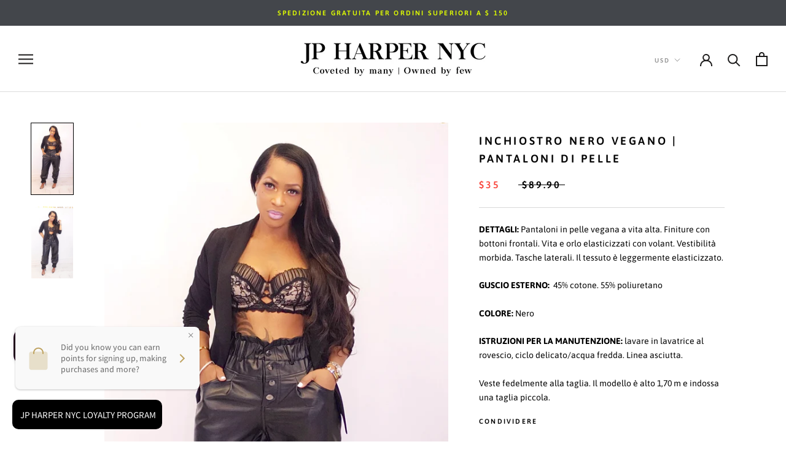

--- FILE ---
content_type: text/html; charset=utf-8
request_url: https://jpharpernyc.com/it/products/black-ink-vegan-leather-pants
body_size: 34245
content:
<!doctype html>

<html class="no-js" lang="it">
  <head>
<!-- Stock Alerts is generated by Ordersify -->
<style type="text/css">
  #bis-inline-button { margin-top: 20px; padding: 14px 28px; text-transform: uppercase; font-size: 12px; letter-spacing: 0.2em; font-family: "Avenir Next", sans-serif; font-weight: 700; }
</style>
<style type="text/css">
    .osf_sr_content{background:#fff;border:2px solid #dc3545;border-radius:4px;padding:5px 10px}
</style>
<script type="text/javascript">
  window.ORDERSIFY_BIS = window.ORDERSIFY_BIS || {};
  window.ORDERSIFY_BIS.template = "product";
  window.ORDERSIFY_BIS.language = "it";
  window.ORDERSIFY_BIS.primary_language = "en";
  window.ORDERSIFY_BIS.variant_inventory = [];
  window.ORDERSIFY_BIS.product_collections = [];
  
    window.ORDERSIFY_BIS.variant_inventory[37548898648220] = {
      inventory_management: "shopify",
      inventory_policy: "deny",
      inventory_quantity: 0
    };
  
    window.ORDERSIFY_BIS.variant_inventory[37548898680988] = {
      inventory_management: "shopify",
      inventory_policy: "deny",
      inventory_quantity: 0
    };
  
    window.ORDERSIFY_BIS.variant_inventory[37548898713756] = {
      inventory_management: "shopify",
      inventory_policy: "deny",
      inventory_quantity: 0
    };
  
  
    window.ORDERSIFY_BIS.product_collections.push({
      id: "418796994799",
    });
  
  window.ORDERSIFY_BIS.shop = "jp-harper-nyc.myshopify.com";
  window.ORDERSIFY_BIS.variant_inventory = [];
  
    window.ORDERSIFY_BIS.variant_inventory[37548898648220] = {
      inventory_management: "shopify",
      inventory_policy: "deny",
      inventory_quantity: 0
    };
  
    window.ORDERSIFY_BIS.variant_inventory[37548898680988] = {
      inventory_management: "shopify",
      inventory_policy: "deny",
      inventory_quantity: 0
    };
  
    window.ORDERSIFY_BIS.variant_inventory[37548898713756] = {
      inventory_management: "shopify",
      inventory_policy: "deny",
      inventory_quantity: 0
    };
  
  
  window.ORDERSIFY_BIS.popupSetting = {
    "is_optin_enable": false,
    "is_preorder": true,
    "is_brand_mark": false,
    "font_family": "Anton",
    "is_multiple_language": false,
    "font_size": 0,
    "popup_border_radius": 5,
    "popup_heading_color": "#ff0000",
    "popup_text_color": "#ffffff",
    "is_message_enable": false,
    "is_sms_enable": false,
    "is_accepts_marketing_enable": false,
    "field_border_radius": 0,
    "popup_button_color": "#ffffff",
    "popup_button_bg_color": "#fd0322",
    "is_float_button": false,
    "is_inline_form": false,
    "inline_form_selector": null,
    "inline_form_position": null,
    "float_button_position": "right",
    "float_button_top": 0,
    "float_button_color": "#ffffff",
    "float_button_bg_color": "#fcb900",
    "is_inline_button": true,
    "inline_button_color": "#fff",
    "inline_button_bg_color": "#202a36",
    "is_push_notification_enable": false,
    "is_overlay_close": false,
    "ignore_collection_ids": "",
    "ignore_product_tags": "",
    "ignore_product_ids": "",
    "is_auto_translation": false,
    "selector": "#osf_bis",
    "selector_position": "right",
    "is_ga": true,
    "is_fp": true,
    "is_fb_checkbox": false,
    "fb_page_id": null,
    "is_pushowl": false
};
  window.ORDERSIFY_BIS.product = {"id":6136082497692,"title":"INCHIOSTRO NERO VEGANO | PANTALONI DI PELLE","handle":"black-ink-vegan-leather-pants","description":"\u003cmeta charset=\"UTF-8\"\u003e\n\n \u003cp data-mce-fragment=\"1\"\u003e\u003cb data-mce-fragment=\"1\"\u003eDETTAGLI:\u003c\/b\u003e \u003cspan class=\"s1\"\u003ePantaloni in pelle vegana a vita alta. Finiture con bottoni frontali. Vita e orlo elasticizzati con volant. Vestibilità morbida. Tasche laterali. Il tessuto è leggermente elasticizzato.\u003c\/span\u003e\u003c\/p\u003e\n\n\u003cp data-mce-fragment=\"1\"\u003e \u003clabel data-mce-fragment=\"1\"\u003e\u003cb data-mce-fragment=\"1\"\u003eGUSCIO ESTERNO:\u003c\/b\u003e\u003c\/label\u003e\u003cb data-mce-fragment=\"1\"\u003e  \u003c\/b\u003e\u003cspan data-mce-fragment=\"1\"\u003e45% cotone. 55% poliuretano\u003c\/span\u003e\u003c\/p\u003e\n\n\u003cp data-mce-fragment=\"1\"\u003e \u003cb data-mce-fragment=\"1\"\u003eCOLORE:\u003c\/b\u003e Nero\u003c\/p\u003e\n\n\u003cp data-mce-fragment=\"1\"\u003e \u003cb data-mce-fragment=\"1\"\u003eISTRUZIONI PER LA MANUTENZIONE:\u003c\/b\u003e \u003cspan data-mce-fragment=\"1\"\u003elavare in lavatrice al rovescio, ciclo delicato\/acqua fredda. Linea asciutta.\u003c\/span\u003e\u003c\/p\u003e\n\n\u003cp data-mce-fragment=\"1\"\u003e Veste fedelmente alla taglia. Il modello è alto 1,70 m e indossa una taglia piccola.\u003c\/p\u003e","published_at":"2025-03-25T01:15:55-04:00","created_at":"2021-01-19T23:01:55-05:00","vendor":"JP Harper NYC ll","type":"","tags":["faux leather pants","high waisted","vegan leather","vegan leather pants"],"price":3500,"price_min":3500,"price_max":3500,"available":false,"price_varies":false,"compare_at_price":8990,"compare_at_price_min":8990,"compare_at_price_max":8990,"compare_at_price_varies":false,"variants":[{"id":37548898648220,"title":"S \/ NERO","option1":"S","option2":"NERO","option3":null,"sku":"0121-LA818B-1","requires_shipping":true,"taxable":true,"featured_image":null,"available":false,"name":"INCHIOSTRO NERO VEGANO | PANTALONI DI PELLE - S \/ NERO","public_title":"S \/ NERO","options":["S","NERO"],"price":3500,"weight":680,"compare_at_price":8990,"inventory_management":"shopify","barcode":"","requires_selling_plan":false,"selling_plan_allocations":[]},{"id":37548898680988,"title":"M \/ NERO","option1":"M","option2":"NERO","option3":null,"sku":"0121-LA818B-1","requires_shipping":true,"taxable":true,"featured_image":null,"available":false,"name":"INCHIOSTRO NERO VEGANO | PANTALONI DI PELLE - M \/ NERO","public_title":"M \/ NERO","options":["M","NERO"],"price":3500,"weight":680,"compare_at_price":8990,"inventory_management":"shopify","barcode":"","requires_selling_plan":false,"selling_plan_allocations":[]},{"id":37548898713756,"title":"L \/ NERO","option1":"L","option2":"NERO","option3":null,"sku":"0121-LA818B-1","requires_shipping":true,"taxable":true,"featured_image":null,"available":false,"name":"INCHIOSTRO NERO VEGANO | PANTALONI DI PELLE - L \/ NERO","public_title":"L \/ NERO","options":["L","NERO"],"price":3500,"weight":680,"compare_at_price":8990,"inventory_management":"shopify","barcode":"","requires_selling_plan":false,"selling_plan_allocations":[]}],"images":["\/\/jpharpernyc.com\/cdn\/shop\/products\/7BEDFC41-2C2E-4096-A81E-B91B0D4D9485.jpg?v=1742879534","\/\/jpharpernyc.com\/cdn\/shop\/products\/64146416-1F17-4484-97DE-79F2B76C979F.jpg?v=1742879534"],"featured_image":"\/\/jpharpernyc.com\/cdn\/shop\/products\/7BEDFC41-2C2E-4096-A81E-B91B0D4D9485.jpg?v=1742879534","options":["Misurare","Colore"],"media":[{"alt":null,"id":15772660072604,"position":1,"preview_image":{"aspect_ratio":0.585,"height":2203,"width":1288,"src":"\/\/jpharpernyc.com\/cdn\/shop\/products\/7BEDFC41-2C2E-4096-A81E-B91B0D4D9485.jpg?v=1742879534"},"aspect_ratio":0.585,"height":2203,"media_type":"image","src":"\/\/jpharpernyc.com\/cdn\/shop\/products\/7BEDFC41-2C2E-4096-A81E-B91B0D4D9485.jpg?v=1742879534","width":1288},{"alt":null,"id":15772660039836,"position":2,"preview_image":{"aspect_ratio":0.581,"height":2186,"width":1269,"src":"\/\/jpharpernyc.com\/cdn\/shop\/products\/64146416-1F17-4484-97DE-79F2B76C979F.jpg?v=1742879534"},"aspect_ratio":0.581,"height":2186,"media_type":"image","src":"\/\/jpharpernyc.com\/cdn\/shop\/products\/64146416-1F17-4484-97DE-79F2B76C979F.jpg?v=1742879534","width":1269}],"requires_selling_plan":false,"selling_plan_groups":[],"content":"\u003cmeta charset=\"UTF-8\"\u003e\n\n \u003cp data-mce-fragment=\"1\"\u003e\u003cb data-mce-fragment=\"1\"\u003eDETTAGLI:\u003c\/b\u003e \u003cspan class=\"s1\"\u003ePantaloni in pelle vegana a vita alta. Finiture con bottoni frontali. Vita e orlo elasticizzati con volant. Vestibilità morbida. Tasche laterali. Il tessuto è leggermente elasticizzato.\u003c\/span\u003e\u003c\/p\u003e\n\n\u003cp data-mce-fragment=\"1\"\u003e \u003clabel data-mce-fragment=\"1\"\u003e\u003cb data-mce-fragment=\"1\"\u003eGUSCIO ESTERNO:\u003c\/b\u003e\u003c\/label\u003e\u003cb data-mce-fragment=\"1\"\u003e  \u003c\/b\u003e\u003cspan data-mce-fragment=\"1\"\u003e45% cotone. 55% poliuretano\u003c\/span\u003e\u003c\/p\u003e\n\n\u003cp data-mce-fragment=\"1\"\u003e \u003cb data-mce-fragment=\"1\"\u003eCOLORE:\u003c\/b\u003e Nero\u003c\/p\u003e\n\n\u003cp data-mce-fragment=\"1\"\u003e \u003cb data-mce-fragment=\"1\"\u003eISTRUZIONI PER LA MANUTENZIONE:\u003c\/b\u003e \u003cspan data-mce-fragment=\"1\"\u003elavare in lavatrice al rovescio, ciclo delicato\/acqua fredda. Linea asciutta.\u003c\/span\u003e\u003c\/p\u003e\n\n\u003cp data-mce-fragment=\"1\"\u003e Veste fedelmente alla taglia. Il modello è alto 1,70 m e indossa una taglia piccola.\u003c\/p\u003e"};
  window.ORDERSIFY_BIS.currentVariant = {"id":37548898648220,"title":"S \/ NERO","option1":"S","option2":"NERO","option3":null,"sku":"0121-LA818B-1","requires_shipping":true,"taxable":true,"featured_image":null,"available":false,"name":"INCHIOSTRO NERO VEGANO | PANTALONI DI PELLE - S \/ NERO","public_title":"S \/ NERO","options":["S","NERO"],"price":3500,"weight":680,"compare_at_price":8990,"inventory_management":"shopify","barcode":"","requires_selling_plan":false,"selling_plan_allocations":[]};
  window.ORDERSIFY_BIS.stockRemainingSetting = {
    "status": false,
    "selector": "#osf_stock_remaining",
    "selector_position": "inside",
    "font_family": "Cabin",
    "font_size": 15,
    "content": "Low stock! Only {{ quantity }} items left!",
    "display_quantity": 250,
    "is_multiple_language": false,
    "ignore_collection_ids": "",
    "ignore_product_tags": "",
    "ignore_product_ids": ""
};
  
    window.ORDERSIFY_BIS.translations = {
    "en": {
        "inline_button_text": "Notify me when available",
        "float_button_text": "Notify me when available",
        "popup_heading": "Notify me when available",
        "popup_description": "We will notify you as soon as this product is back in stock.",
        "popup_button_text": "Put me on the list",
        "popup_note": "We respect your privacy and will never share your email with anybody.",
        "field_email_placeholder": "eg. username@example.com",
        "field_message_placeholder": "Tell something about your requirements to shop",
        "success_text": "You're on the list.",
        "required_email": "Your email is required",
        "invalid_email": "Your email is invalid",
        "invalid_message": "Your message must be less then 255 characters",
        "push_notification_message": "Receive via web notification",
        "low_stock_content": "Low stock! Only {{ quantity }} items left!",
        "optin_message": null,
        "please_agree": null
    }
};
  
</script>

<!-- End of Stock Alerts is generated by Ordersify -->
    <meta charset="utf-8"> 
    <meta http-equiv="X-UA-Compatible" content="IE=edge,chrome=1">
    <meta name="viewport" content="width=device-width, initial-scale=1.0, height=device-height, minimum-scale=1.0, user-scalable=0">
    <meta name="theme-color" content="">

    <title>
      INCHIOSTRO NERO VEGANO | PANTALONI DI PELLE &ndash; JP HARPER NYC
    </title><meta name="description" content="DETTAGLI: Pantaloni in pelle vegana a vita alta. Finiture con bottoni frontali. Vita e orlo elasticizzati con volant. Vestibilità morbida. Tasche laterali. Il tessuto è leggermente elasticizzato. GUSCIO ESTERNO:  45% cotone. 55% poliuretano COLORE: Nero ISTRUZIONI PER LA MANUTENZIONE: lavare in lavatrice al rovescio, c"><link rel="canonical" href="https://jpharpernyc.com/it/products/black-ink-vegan-leather-pants"><link rel="shortcut icon" href="//jpharpernyc.com/cdn/shop/files/E7BA78B3-E663-403F-ADFD-57F38B3E4955_32x32.jpeg?v=1613688798" type="image/png"><meta property="og:type" content="product">
  <meta property="og:title" content="INCHIOSTRO NERO VEGANO | PANTALONI DI PELLE"><meta property="og:image" content="http://jpharpernyc.com/cdn/shop/products/7BEDFC41-2C2E-4096-A81E-B91B0D4D9485_grande.jpg?v=1742879534">
    <meta property="og:image:secure_url" content="https://jpharpernyc.com/cdn/shop/products/7BEDFC41-2C2E-4096-A81E-B91B0D4D9485_grande.jpg?v=1742879534"><meta property="og:image" content="http://jpharpernyc.com/cdn/shop/products/64146416-1F17-4484-97DE-79F2B76C979F_grande.jpg?v=1742879534">
    <meta property="og:image:secure_url" content="https://jpharpernyc.com/cdn/shop/products/64146416-1F17-4484-97DE-79F2B76C979F_grande.jpg?v=1742879534"><meta property="product:price:amount" content="35.00">
  <meta property="product:price:currency" content="USD"><meta property="og:description" content="DETTAGLI: Pantaloni in pelle vegana a vita alta. Finiture con bottoni frontali. Vita e orlo elasticizzati con volant. Vestibilità morbida. Tasche laterali. Il tessuto è leggermente elasticizzato. GUSCIO ESTERNO:  45% cotone. 55% poliuretano COLORE: Nero ISTRUZIONI PER LA MANUTENZIONE: lavare in lavatrice al rovescio, c"><meta property="og:url" content="https://jpharpernyc.com/it/products/black-ink-vegan-leather-pants">
<meta property="og:site_name" content="JP HARPER NYC"><meta name="twitter:card" content="summary"><meta name="twitter:title" content="INCHIOSTRO NERO VEGANO | PANTALONI DI PELLE">
  <meta name="twitter:description" content="

 DETTAGLI: Pantaloni in pelle vegana a vita alta. Finiture con bottoni frontali. Vita e orlo elasticizzati con volant. Vestibilità morbida. Tasche laterali. Il tessuto è leggermente elasticizzato.

 GUSCIO ESTERNO:  45% cotone. 55% poliuretano

 COLORE: Nero

 ISTRUZIONI PER LA MANUTENZIONE: lavare in lavatrice al rovescio, ciclo delicato/acqua fredda. Linea asciutta.

 Veste fedelmente alla taglia. Il modello è alto 1,70 m e indossa una taglia piccola.">
  <meta name="twitter:image" content="https://jpharpernyc.com/cdn/shop/products/7BEDFC41-2C2E-4096-A81E-B91B0D4D9485_600x600_crop_center.jpg?v=1742879534">

    <script>window.performance && window.performance.mark && window.performance.mark('shopify.content_for_header.start');</script><meta name="facebook-domain-verification" content="53vbyl2sc5lwyhtbbzd2trdbodh807">
<meta name="facebook-domain-verification" content="hjh0v0586o3p3b7w39oasfg88gw6nk">
<meta name="google-site-verification" content="N78hByvTIua4Y1aBLlesUzOBttwtHO4eP0P_xzFZGQA">
<meta id="shopify-digital-wallet" name="shopify-digital-wallet" content="/9639755836/digital_wallets/dialog">
<meta name="shopify-checkout-api-token" content="e5608a5d9841bc4bc81860f301fdcf6e">
<meta id="in-context-paypal-metadata" data-shop-id="9639755836" data-venmo-supported="false" data-environment="production" data-locale="it_IT" data-paypal-v4="true" data-currency="USD">
<link rel="alternate" hreflang="x-default" href="https://jpharpernyc.com/products/black-ink-vegan-leather-pants">
<link rel="alternate" hreflang="en" href="https://jpharpernyc.com/products/black-ink-vegan-leather-pants">
<link rel="alternate" hreflang="it" href="https://jpharpernyc.com/it/products/black-ink-vegan-leather-pants">
<link rel="alternate" hreflang="es" href="https://jpharpernyc.com/es/products/black-ink-vegan-leather-pants">
<link rel="alternate" type="application/json+oembed" href="https://jpharpernyc.com/it/products/black-ink-vegan-leather-pants.oembed">
<script async="async" src="/checkouts/internal/preloads.js?locale=it-US"></script>
<link rel="preconnect" href="https://shop.app" crossorigin="anonymous">
<script async="async" src="https://shop.app/checkouts/internal/preloads.js?locale=it-US&shop_id=9639755836" crossorigin="anonymous"></script>
<script id="shopify-features" type="application/json">{"accessToken":"e5608a5d9841bc4bc81860f301fdcf6e","betas":["rich-media-storefront-analytics"],"domain":"jpharpernyc.com","predictiveSearch":true,"shopId":9639755836,"locale":"it"}</script>
<script>var Shopify = Shopify || {};
Shopify.shop = "jp-harper-nyc.myshopify.com";
Shopify.locale = "it";
Shopify.currency = {"active":"USD","rate":"1.0"};
Shopify.country = "US";
Shopify.theme = {"name":"Prestige","id":49119395900,"schema_name":"Prestige","schema_version":"4.0.4","theme_store_id":855,"role":"main"};
Shopify.theme.handle = "null";
Shopify.theme.style = {"id":null,"handle":null};
Shopify.cdnHost = "jpharpernyc.com/cdn";
Shopify.routes = Shopify.routes || {};
Shopify.routes.root = "/it/";</script>
<script type="module">!function(o){(o.Shopify=o.Shopify||{}).modules=!0}(window);</script>
<script>!function(o){function n(){var o=[];function n(){o.push(Array.prototype.slice.apply(arguments))}return n.q=o,n}var t=o.Shopify=o.Shopify||{};t.loadFeatures=n(),t.autoloadFeatures=n()}(window);</script>
<script>
  window.ShopifyPay = window.ShopifyPay || {};
  window.ShopifyPay.apiHost = "shop.app\/pay";
  window.ShopifyPay.redirectState = null;
</script>
<script id="shop-js-analytics" type="application/json">{"pageType":"product"}</script>
<script defer="defer" async type="module" src="//jpharpernyc.com/cdn/shopifycloud/shop-js/modules/v2/client.init-shop-cart-sync_dvfQaB1V.it.esm.js"></script>
<script defer="defer" async type="module" src="//jpharpernyc.com/cdn/shopifycloud/shop-js/modules/v2/chunk.common_BW-OJwDu.esm.js"></script>
<script defer="defer" async type="module" src="//jpharpernyc.com/cdn/shopifycloud/shop-js/modules/v2/chunk.modal_CX4jaIRf.esm.js"></script>
<script type="module">
  await import("//jpharpernyc.com/cdn/shopifycloud/shop-js/modules/v2/client.init-shop-cart-sync_dvfQaB1V.it.esm.js");
await import("//jpharpernyc.com/cdn/shopifycloud/shop-js/modules/v2/chunk.common_BW-OJwDu.esm.js");
await import("//jpharpernyc.com/cdn/shopifycloud/shop-js/modules/v2/chunk.modal_CX4jaIRf.esm.js");

  window.Shopify.SignInWithShop?.initShopCartSync?.({"fedCMEnabled":true,"windoidEnabled":true});

</script>
<script>
  window.Shopify = window.Shopify || {};
  if (!window.Shopify.featureAssets) window.Shopify.featureAssets = {};
  window.Shopify.featureAssets['shop-js'] = {"shop-cart-sync":["modules/v2/client.shop-cart-sync_CGEUFKvL.it.esm.js","modules/v2/chunk.common_BW-OJwDu.esm.js","modules/v2/chunk.modal_CX4jaIRf.esm.js"],"init-fed-cm":["modules/v2/client.init-fed-cm_Q280f13X.it.esm.js","modules/v2/chunk.common_BW-OJwDu.esm.js","modules/v2/chunk.modal_CX4jaIRf.esm.js"],"shop-cash-offers":["modules/v2/client.shop-cash-offers_DoRGZwcj.it.esm.js","modules/v2/chunk.common_BW-OJwDu.esm.js","modules/v2/chunk.modal_CX4jaIRf.esm.js"],"shop-login-button":["modules/v2/client.shop-login-button_DMM6ww0E.it.esm.js","modules/v2/chunk.common_BW-OJwDu.esm.js","modules/v2/chunk.modal_CX4jaIRf.esm.js"],"pay-button":["modules/v2/client.pay-button_B6q2F277.it.esm.js","modules/v2/chunk.common_BW-OJwDu.esm.js","modules/v2/chunk.modal_CX4jaIRf.esm.js"],"shop-button":["modules/v2/client.shop-button_COUnjhWS.it.esm.js","modules/v2/chunk.common_BW-OJwDu.esm.js","modules/v2/chunk.modal_CX4jaIRf.esm.js"],"avatar":["modules/v2/client.avatar_BTnouDA3.it.esm.js"],"init-windoid":["modules/v2/client.init-windoid_CrSLay9H.it.esm.js","modules/v2/chunk.common_BW-OJwDu.esm.js","modules/v2/chunk.modal_CX4jaIRf.esm.js"],"init-shop-for-new-customer-accounts":["modules/v2/client.init-shop-for-new-customer-accounts_BGmSGr-t.it.esm.js","modules/v2/client.shop-login-button_DMM6ww0E.it.esm.js","modules/v2/chunk.common_BW-OJwDu.esm.js","modules/v2/chunk.modal_CX4jaIRf.esm.js"],"init-shop-email-lookup-coordinator":["modules/v2/client.init-shop-email-lookup-coordinator_BMjbsTlQ.it.esm.js","modules/v2/chunk.common_BW-OJwDu.esm.js","modules/v2/chunk.modal_CX4jaIRf.esm.js"],"init-shop-cart-sync":["modules/v2/client.init-shop-cart-sync_dvfQaB1V.it.esm.js","modules/v2/chunk.common_BW-OJwDu.esm.js","modules/v2/chunk.modal_CX4jaIRf.esm.js"],"shop-toast-manager":["modules/v2/client.shop-toast-manager_C1IUOXW7.it.esm.js","modules/v2/chunk.common_BW-OJwDu.esm.js","modules/v2/chunk.modal_CX4jaIRf.esm.js"],"init-customer-accounts":["modules/v2/client.init-customer-accounts_DyWT7tGr.it.esm.js","modules/v2/client.shop-login-button_DMM6ww0E.it.esm.js","modules/v2/chunk.common_BW-OJwDu.esm.js","modules/v2/chunk.modal_CX4jaIRf.esm.js"],"init-customer-accounts-sign-up":["modules/v2/client.init-customer-accounts-sign-up_DR74S9QP.it.esm.js","modules/v2/client.shop-login-button_DMM6ww0E.it.esm.js","modules/v2/chunk.common_BW-OJwDu.esm.js","modules/v2/chunk.modal_CX4jaIRf.esm.js"],"shop-follow-button":["modules/v2/client.shop-follow-button_C7goD_zf.it.esm.js","modules/v2/chunk.common_BW-OJwDu.esm.js","modules/v2/chunk.modal_CX4jaIRf.esm.js"],"checkout-modal":["modules/v2/client.checkout-modal_Cy_s3Hxe.it.esm.js","modules/v2/chunk.common_BW-OJwDu.esm.js","modules/v2/chunk.modal_CX4jaIRf.esm.js"],"shop-login":["modules/v2/client.shop-login_ByWJfYRH.it.esm.js","modules/v2/chunk.common_BW-OJwDu.esm.js","modules/v2/chunk.modal_CX4jaIRf.esm.js"],"lead-capture":["modules/v2/client.lead-capture_B-cWF8Yd.it.esm.js","modules/v2/chunk.common_BW-OJwDu.esm.js","modules/v2/chunk.modal_CX4jaIRf.esm.js"],"payment-terms":["modules/v2/client.payment-terms_B2vYrkY2.it.esm.js","modules/v2/chunk.common_BW-OJwDu.esm.js","modules/v2/chunk.modal_CX4jaIRf.esm.js"]};
</script>
<script>(function() {
  var isLoaded = false;
  function asyncLoad() {
    if (isLoaded) return;
    isLoaded = true;
    var urls = ["https:\/\/us-library.klarnaservices.com\/merchant.js?uci=d48b2db7-8cb1-475e-949d-a61664051ae7\u0026country=US\u0026shop=jp-harper-nyc.myshopify.com","\/\/www.powr.io\/powr.js?powr-token=jp-harper-nyc.myshopify.com\u0026external-type=shopify\u0026shop=jp-harper-nyc.myshopify.com","https:\/\/cdn.shopify.com\/s\/files\/1\/0096\/3975\/5836\/t\/5\/assets\/sca-qv-scripts-noconfig.js?5217\u0026shop=jp-harper-nyc.myshopify.com","https:\/\/cdn.shopify.com\/s\/files\/1\/0096\/3975\/5836\/t\/5\/assets\/sca-qv-scripts-noconfig.js?5217\u0026shop=jp-harper-nyc.myshopify.com","\/\/www.powr.io\/powr.js?powr-token=jp-harper-nyc.myshopify.com\u0026external-type=shopify\u0026shop=jp-harper-nyc.myshopify.com","https:\/\/cdn.ordersify.com\/sdk\/productalerts-shopify.js?shop=jp-harper-nyc.myshopify.com","https:\/\/widgets.automizely.com\/reviews\/v1\/sdk.js?connection_id=a433922f4e744a308bd061df7b8a9371\u0026mapped_org_id=bdad4c7da37699df03a95db56d099b29_v1\u0026oid=f263ebea7faa45b48d9eb3bf9628ed59\u0026shop=jp-harper-nyc.myshopify.com","https:\/\/evey-files.s3.amazonaws.com\/js\/online_store.js?shop=jp-harper-nyc.myshopify.com","https:\/\/s3.eu-west-1.amazonaws.com\/production-klarna-il-shopify-osm\/a6c5e37d3b587ca7438f15aa90b429b47085a035\/jp-harper-nyc.myshopify.com-1708595385973.js?shop=jp-harper-nyc.myshopify.com","\/\/cdn.shopify.com\/proxy\/53a4d1bcea9daaebfee7612eefd4036dabd35c25abe2229ec19a7a727197e188\/bucket.useifsapp.com\/theme-files-min\/js\/ifs-script-tag-min.js?v=2\u0026shop=jp-harper-nyc.myshopify.com\u0026sp-cache-control=cHVibGljLCBtYXgtYWdlPTkwMA","https:\/\/omnisnippet1.com\/platforms\/shopify.js?source=scriptTag\u0026v=2025-05-15T12\u0026shop=jp-harper-nyc.myshopify.com","https:\/\/cdn.autoketing.org\/sdk-cdn\/sales-pop\/dist\/sales-pop-embed.js?t=1765022386375433896\u0026shop=jp-harper-nyc.myshopify.com"];
    for (var i = 0; i < urls.length; i++) {
      var s = document.createElement('script');
      s.type = 'text/javascript';
      s.async = true;
      s.src = urls[i];
      var x = document.getElementsByTagName('script')[0];
      x.parentNode.insertBefore(s, x);
    }
  };
  if(window.attachEvent) {
    window.attachEvent('onload', asyncLoad);
  } else {
    window.addEventListener('load', asyncLoad, false);
  }
})();</script>
<script id="__st">var __st={"a":9639755836,"offset":-18000,"reqid":"28179875-8497-41a5-b4c8-2576165206ea-1769307776","pageurl":"jpharpernyc.com\/it\/products\/black-ink-vegan-leather-pants","u":"d63da068f4cc","p":"product","rtyp":"product","rid":6136082497692};</script>
<script>window.ShopifyPaypalV4VisibilityTracking = true;</script>
<script id="captcha-bootstrap">!function(){'use strict';const t='contact',e='account',n='new_comment',o=[[t,t],['blogs',n],['comments',n],[t,'customer']],c=[[e,'customer_login'],[e,'guest_login'],[e,'recover_customer_password'],[e,'create_customer']],r=t=>t.map((([t,e])=>`form[action*='/${t}']:not([data-nocaptcha='true']) input[name='form_type'][value='${e}']`)).join(','),a=t=>()=>t?[...document.querySelectorAll(t)].map((t=>t.form)):[];function s(){const t=[...o],e=r(t);return a(e)}const i='password',u='form_key',d=['recaptcha-v3-token','g-recaptcha-response','h-captcha-response',i],f=()=>{try{return window.sessionStorage}catch{return}},m='__shopify_v',_=t=>t.elements[u];function p(t,e,n=!1){try{const o=window.sessionStorage,c=JSON.parse(o.getItem(e)),{data:r}=function(t){const{data:e,action:n}=t;return t[m]||n?{data:e,action:n}:{data:t,action:n}}(c);for(const[e,n]of Object.entries(r))t.elements[e]&&(t.elements[e].value=n);n&&o.removeItem(e)}catch(o){console.error('form repopulation failed',{error:o})}}const l='form_type',E='cptcha';function T(t){t.dataset[E]=!0}const w=window,h=w.document,L='Shopify',v='ce_forms',y='captcha';let A=!1;((t,e)=>{const n=(g='f06e6c50-85a8-45c8-87d0-21a2b65856fe',I='https://cdn.shopify.com/shopifycloud/storefront-forms-hcaptcha/ce_storefront_forms_captcha_hcaptcha.v1.5.2.iife.js',D={infoText:'Protetto da hCaptcha',privacyText:'Privacy',termsText:'Termini'},(t,e,n)=>{const o=w[L][v],c=o.bindForm;if(c)return c(t,g,e,D).then(n);var r;o.q.push([[t,g,e,D],n]),r=I,A||(h.body.append(Object.assign(h.createElement('script'),{id:'captcha-provider',async:!0,src:r})),A=!0)});var g,I,D;w[L]=w[L]||{},w[L][v]=w[L][v]||{},w[L][v].q=[],w[L][y]=w[L][y]||{},w[L][y].protect=function(t,e){n(t,void 0,e),T(t)},Object.freeze(w[L][y]),function(t,e,n,w,h,L){const[v,y,A,g]=function(t,e,n){const i=e?o:[],u=t?c:[],d=[...i,...u],f=r(d),m=r(i),_=r(d.filter((([t,e])=>n.includes(e))));return[a(f),a(m),a(_),s()]}(w,h,L),I=t=>{const e=t.target;return e instanceof HTMLFormElement?e:e&&e.form},D=t=>v().includes(t);t.addEventListener('submit',(t=>{const e=I(t);if(!e)return;const n=D(e)&&!e.dataset.hcaptchaBound&&!e.dataset.recaptchaBound,o=_(e),c=g().includes(e)&&(!o||!o.value);(n||c)&&t.preventDefault(),c&&!n&&(function(t){try{if(!f())return;!function(t){const e=f();if(!e)return;const n=_(t);if(!n)return;const o=n.value;o&&e.removeItem(o)}(t);const e=Array.from(Array(32),(()=>Math.random().toString(36)[2])).join('');!function(t,e){_(t)||t.append(Object.assign(document.createElement('input'),{type:'hidden',name:u})),t.elements[u].value=e}(t,e),function(t,e){const n=f();if(!n)return;const o=[...t.querySelectorAll(`input[type='${i}']`)].map((({name:t})=>t)),c=[...d,...o],r={};for(const[a,s]of new FormData(t).entries())c.includes(a)||(r[a]=s);n.setItem(e,JSON.stringify({[m]:1,action:t.action,data:r}))}(t,e)}catch(e){console.error('failed to persist form',e)}}(e),e.submit())}));const S=(t,e)=>{t&&!t.dataset[E]&&(n(t,e.some((e=>e===t))),T(t))};for(const o of['focusin','change'])t.addEventListener(o,(t=>{const e=I(t);D(e)&&S(e,y())}));const B=e.get('form_key'),M=e.get(l),P=B&&M;t.addEventListener('DOMContentLoaded',(()=>{const t=y();if(P)for(const e of t)e.elements[l].value===M&&p(e,B);[...new Set([...A(),...v().filter((t=>'true'===t.dataset.shopifyCaptcha))])].forEach((e=>S(e,t)))}))}(h,new URLSearchParams(w.location.search),n,t,e,['guest_login'])})(!0,!0)}();</script>
<script integrity="sha256-4kQ18oKyAcykRKYeNunJcIwy7WH5gtpwJnB7kiuLZ1E=" data-source-attribution="shopify.loadfeatures" defer="defer" src="//jpharpernyc.com/cdn/shopifycloud/storefront/assets/storefront/load_feature-a0a9edcb.js" crossorigin="anonymous"></script>
<script crossorigin="anonymous" defer="defer" src="//jpharpernyc.com/cdn/shopifycloud/storefront/assets/shopify_pay/storefront-65b4c6d7.js?v=20250812"></script>
<script data-source-attribution="shopify.dynamic_checkout.dynamic.init">var Shopify=Shopify||{};Shopify.PaymentButton=Shopify.PaymentButton||{isStorefrontPortableWallets:!0,init:function(){window.Shopify.PaymentButton.init=function(){};var t=document.createElement("script");t.src="https://jpharpernyc.com/cdn/shopifycloud/portable-wallets/latest/portable-wallets.it.js",t.type="module",document.head.appendChild(t)}};
</script>
<script data-source-attribution="shopify.dynamic_checkout.buyer_consent">
  function portableWalletsHideBuyerConsent(e){var t=document.getElementById("shopify-buyer-consent"),n=document.getElementById("shopify-subscription-policy-button");t&&n&&(t.classList.add("hidden"),t.setAttribute("aria-hidden","true"),n.removeEventListener("click",e))}function portableWalletsShowBuyerConsent(e){var t=document.getElementById("shopify-buyer-consent"),n=document.getElementById("shopify-subscription-policy-button");t&&n&&(t.classList.remove("hidden"),t.removeAttribute("aria-hidden"),n.addEventListener("click",e))}window.Shopify?.PaymentButton&&(window.Shopify.PaymentButton.hideBuyerConsent=portableWalletsHideBuyerConsent,window.Shopify.PaymentButton.showBuyerConsent=portableWalletsShowBuyerConsent);
</script>
<script>
  function portableWalletsCleanup(e){e&&e.src&&console.error("Failed to load portable wallets script "+e.src);var t=document.querySelectorAll("shopify-accelerated-checkout .shopify-payment-button__skeleton, shopify-accelerated-checkout-cart .wallet-cart-button__skeleton"),e=document.getElementById("shopify-buyer-consent");for(let e=0;e<t.length;e++)t[e].remove();e&&e.remove()}function portableWalletsNotLoadedAsModule(e){e instanceof ErrorEvent&&"string"==typeof e.message&&e.message.includes("import.meta")&&"string"==typeof e.filename&&e.filename.includes("portable-wallets")&&(window.removeEventListener("error",portableWalletsNotLoadedAsModule),window.Shopify.PaymentButton.failedToLoad=e,"loading"===document.readyState?document.addEventListener("DOMContentLoaded",window.Shopify.PaymentButton.init):window.Shopify.PaymentButton.init())}window.addEventListener("error",portableWalletsNotLoadedAsModule);
</script>

<script type="module" src="https://jpharpernyc.com/cdn/shopifycloud/portable-wallets/latest/portable-wallets.it.js" onError="portableWalletsCleanup(this)" crossorigin="anonymous"></script>
<script nomodule>
  document.addEventListener("DOMContentLoaded", portableWalletsCleanup);
</script>

<script id='scb4127' type='text/javascript' async='' src='https://jpharpernyc.com/cdn/shopifycloud/privacy-banner/storefront-banner.js'></script><link id="shopify-accelerated-checkout-styles" rel="stylesheet" media="screen" href="https://jpharpernyc.com/cdn/shopifycloud/portable-wallets/latest/accelerated-checkout-backwards-compat.css" crossorigin="anonymous">
<style id="shopify-accelerated-checkout-cart">
        #shopify-buyer-consent {
  margin-top: 1em;
  display: inline-block;
  width: 100%;
}

#shopify-buyer-consent.hidden {
  display: none;
}

#shopify-subscription-policy-button {
  background: none;
  border: none;
  padding: 0;
  text-decoration: underline;
  font-size: inherit;
  cursor: pointer;
}

#shopify-subscription-policy-button::before {
  box-shadow: none;
}

      </style>

<script>window.performance && window.performance.mark && window.performance.mark('shopify.content_for_header.end');</script>

    <link rel="stylesheet" href="//jpharpernyc.com/cdn/shop/t/5/assets/theme.scss.css?v=184233835651652633301764712329">

    <script>
      // This allows to expose several variables to the global scope, to be used in scripts
      window.theme = {
        template: "product",
        shopCurrency: "USD",
        moneyFormat: "${{amount}}",
        moneyWithCurrencyFormat: "${{amount}} USD",
        currencyConversionEnabled: true,
        currencyConversionMoneyFormat: "money_format",
        currencyConversionRoundAmounts: true,
        productImageSize: "tall",
        searchMode: "product,article",
        showPageTransition: false,
        showElementStaggering: true,
        showImageZooming: true
      };

      window.languages = {
        cartAddNote: "CLICCA QUI per lasciare una nota ",
        cartEditNote: "Modifica nota ordine",
        productImageLoadingError: "Impossibile caricare questa immagine. Prova a ricaricare la pagina.",
        productFormAddToCart: "Aggiungi al carrello",
        productFormUnavailable: "Non disponibile",
        productFormSoldOut: "Esaurito",
        shippingEstimatorOneResult: "1 opzione disponibile:",
        shippingEstimatorMoreResults: "{{count}} opzioni disponibili:",
        shippingEstimatorNoResults: "Non è stata trovata alcuna spedizione"
      };

      window.lazySizesConfig = {
        loadHidden: false,
        hFac: 0.5,
        expFactor: 2,
        ricTimeout: 150,
        lazyClass: 'Image--lazyLoad',
        loadingClass: 'Image--lazyLoading',
        loadedClass: 'Image--lazyLoaded'
      };

      document.documentElement.className = document.documentElement.className.replace('no-js', 'js');
      document.documentElement.style.setProperty('--window-height', window.innerHeight + 'px');

      // We do a quick detection of some features (we could use Modernizr but for so little...)
      (function() {
        document.documentElement.className += ((window.CSS && window.CSS.supports('(position: sticky) or (position: -webkit-sticky)')) ? ' supports-sticky' : ' no-supports-sticky');
        document.documentElement.className += (window.matchMedia('(-moz-touch-enabled: 1), (hover: none)')).matches ? ' no-supports-hover' : ' supports-hover';
      }());

    </script>

    <script src="//jpharpernyc.com/cdn/shop/t/5/assets/lazysizes.min.js?v=174358363404432586981556399606" async></script>

    
      <script src="//cdn.shopify.com/s/javascripts/currencies.js" defer></script>
    
<script src="https://polyfill-fastly.net/v3/polyfill.min.js?unknown=polyfill&features=fetch,Element.prototype.closest,Element.prototype.remove,Element.prototype.classList,Array.prototype.includes,Array.prototype.fill,Object.assign,CustomEvent,IntersectionObserver,IntersectionObserverEntry" defer></script>
    <script src="//jpharpernyc.com/cdn/shop/t/5/assets/libs.min.js?v=88466822118989791001556399606" defer></script>
    <script src="//jpharpernyc.com/cdn/shop/t/5/assets/theme.min.js?v=173378829826905418601556399607" defer></script>
    <script src="//jpharpernyc.com/cdn/shop/t/5/assets/custom.js?v=74609448092488708061571673680" defer></script>

    
  <script type="application/ld+json">
  {
    "@context": "http://schema.org",
    "@type": "Product",
    "offers": {
      "@type": "Offer",
      "availability":"https://schema.org/OutOfStock",
      "price": "35.00",
      "priceCurrency": "USD",
      "url": "https://jpharpernyc.com/it/products/black-ink-vegan-leather-pants"
    },
    "brand": "JP Harper NYC ll",
    "name": "INCHIOSTRO NERO VEGANO | PANTALONI DI PELLE",
    "description": "\n\n DETTAGLI: Pantaloni in pelle vegana a vita alta. Finiture con bottoni frontali. Vita e orlo elasticizzati con volant. Vestibilità morbida. Tasche laterali. Il tessuto è leggermente elasticizzato.\n\n GUSCIO ESTERNO:  45% cotone. 55% poliuretano\n\n COLORE: Nero\n\n ISTRUZIONI PER LA MANUTENZIONE: lavare in lavatrice al rovescio, ciclo delicato\/acqua fredda. Linea asciutta.\n\n Veste fedelmente alla taglia. Il modello è alto 1,70 m e indossa una taglia piccola.",
    "category": "",
    "url": "https://jpharpernyc.com/it/products/black-ink-vegan-leather-pants",
    "image": {
      "@type": "ImageObject",
      "url": "https://jpharpernyc.com/cdn/shop/products/7BEDFC41-2C2E-4096-A81E-B91B0D4D9485_1024x1024.jpg?v=1742879534",
      "image": "https://jpharpernyc.com/cdn/shop/products/7BEDFC41-2C2E-4096-A81E-B91B0D4D9485_1024x1024.jpg?v=1742879534",
      "name": "INCHIOSTRO NERO VEGANO | PANTALONI DI PELLE",
      "width": 1024,
      "height": 1024
    }
  }
  </script>

  <!--StartCartCartCustomCode-->
                      
                      <!-- Abandoned Cart Information -->
                      <div id="care-cart-customer-information" style="display:none">
                        {"id":"", "email":"","default_address":null,"first_name":"","last_name":"","name":"" }
                      </div>
                      <!-- Abandoned Cart Information -->
                      
                      <!--  ShopInformation -->
                      <div id="care-cart-shop-information" style="display:none">
                        {"domain":"jp-harper-nyc.myshopify.com" }
                      </div>
                      <!--  ShopInformation -->
                      
                      <!--EndCareCartCustomCode-->
                      <link rel="stylesheet" href="//jpharpernyc.com/cdn/shop/t/5/assets/sca-quick-view.css?v=137430769807432326481573776241">
<link rel="stylesheet" href="//jpharpernyc.com/cdn/shop/t/5/assets/sca-jquery.fancybox.css?v=152214158924873746481573776239">
<script src="//jpharpernyc.com/cdn/shopifycloud/storefront/assets/themes_support/option_selection-b017cd28.js" type="text/javascript"></script>
<script src="//jpharpernyc.com/cdn/shop/t/5/assets/sca-qv-scripts-noconfig.js?v=158338195008041158731573776246" type="text/javascript"></script>
     <style>
        .iti {
            position: relative;
            display: inline-block;
        }
        .iti * {
            box-sizing: border-box;
            -moz-box-sizing: border-box;
        }
        .iti__hide {
            display: none;
        }
        .iti__v-hide {
            visibility: hidden;
        }
        .iti input,
        .iti input[type="tel"],
        .iti input[type="text"] {
            position: relative;
            z-index: 0;
            margin-top: 0 !important;
            margin-bottom: 0 !important;
            padding-right: 36px;
            margin-right: 0;
        }
        .iti__flag-container {
            position: absolute;
            top: 0;
            bottom: 0;
            right: 0;
            padding: 1px;
        }
        .iti__selected-flag {
            z-index: 1;
            position: relative;
            display: flex;
            align-items: center;
            height: 100%;
            padding: 0 6px 0 8px;
        }
        .iti__arrow {
            margin-left: 6px;
            width: 0;
            height: 0;
            border-left: 3px solid transparent;
            border-right: 3px solid transparent;
            border-top: 4px solid #555;
        }
        .iti__arrow--up {
            border-top: none;
            border-bottom: 4px solid #555;
        }
        .iti__country-list {
            position: absolute;
            z-index: 2;
            list-style: none;
            text-align: left;
            padding: 0;
            margin: 0 0 0 -1px;
            box-shadow: 1px 1px 4px rgba(0, 0, 0, 0.2);
            background-color: #fff;
            border: 1px solid #ccc;
            white-space: nowrap;
            max-height: 200px;
            overflow-y: scroll;
            -webkit-overflow-scrolling: touch;
        }
        .iti__country-list--dropup {
            bottom: 100%;
            margin-bottom: -1px;
        }
        @media (max-width: 500px) {
            .iti__country-list {
                white-space: normal;
            }
        }
        .iti__flag-box {
            display: inline-block;
            width: 20px;
        }
        .iti__divider {
            padding-bottom: 5px;
            margin-bottom: 5px;
            border-bottom: 1px solid #ccc;
        }
        .iti__country {
            padding: 5px 10px;
            outline: 0;
        }
        .iti__dial-code {
            color: #999;
        }
        .iti__country.iti__highlight {
            background-color: rgba(0, 0, 0, 0.05);
        }
        .iti__country-name,
        .iti__dial-code,
        .iti__flag-box {
            vertical-align: middle;
        }
        .iti__country-name,
        .iti__flag-box {
            margin-right: 6px;
        }
        .iti--allow-dropdown input,
        .iti--allow-dropdown input[type="tel"],
        .iti--allow-dropdown input[type="text"],
        .iti--separate-dial-code input,
        .iti--separate-dial-code input[type="tel"],
        .iti--separate-dial-code input[type="text"] {
            padding-right: 6px;
            padding-left: 52px;
            margin-left: 0;
        }
        .iti--allow-dropdown .iti__flag-container,
        .iti--separate-dial-code .iti__flag-container {
            right: auto;
            left: 0;
        }
        .iti--allow-dropdown .iti__flag-container:hover {
            cursor: pointer;
        }
        .iti--allow-dropdown .iti__flag-container:hover .iti__selected-flag {
            background-color: rgba(0, 0, 0, 0.05);
        }
        .iti--allow-dropdown input[disabled] + .iti__flag-container:hover,
        .iti--allow-dropdown input[readonly] + .iti__flag-container:hover {
            cursor: default;
        }
        .iti--allow-dropdown input[disabled] + .iti__flag-container:hover .iti__selected-flag,
        .iti--allow-dropdown input[readonly] + .iti__flag-container:hover .iti__selected-flag {
            background-color: transparent;
        }
        .iti--separate-dial-code .iti__selected-flag {
            background-color: rgba(0, 0, 0, 0.05);
        }
        .iti--separate-dial-code .iti__selected-dial-code {
            margin-left: 6px;
        }
        .iti--container {
            position: absolute;
            top: -1000px;
            left: -1000px;
            z-index: 1060;
            padding: 1px;
        }
        .iti--container:hover {
            cursor: pointer;
        }
        .iti-mobile .iti--container {
            top: 30px;
            bottom: 30px;
            left: 30px;
            right: 30px;
            position: fixed;
        }
        .iti-mobile .iti__country-list {
            max-height: 100%;
            width: 100%;
        }
        .iti-mobile .iti__country {
            padding: 10px 10px;
            line-height: 1.5em;
        }
        .iti__flag {
            width: 20px;
        }
        .iti__flag.iti__be {
            width: 18px;
        }
        .iti__flag.iti__ch {
            width: 15px;
        }
        .iti__flag.iti__mc {
            width: 19px;
        }
        .iti__flag.iti__ne {
            width: 18px;
        }
        .iti__flag.iti__np {
            width: 13px;
        }
        .iti__flag.iti__va {
            width: 15px;
        }
        @media (-webkit-min-device-pixel-ratio: 2), (min-resolution: 192dpi) {
            .iti__flag {
                background-size: 5652px 15px;
            }
        }
        .iti__flag.iti__ac {
            height: 10px;
            background-position: 0 0;
        }
        .iti__flag.iti__ad {
            height: 14px;
            background-position: -22px 0;
        }
        .iti__flag.iti__ae {
            height: 10px;
            background-position: -44px 0;
        }
        .iti__flag.iti__af {
            height: 14px;
            background-position: -66px 0;
        }
        .iti__flag.iti__ag {
            height: 14px;
            background-position: -88px 0;
        }
        .iti__flag.iti__ai {
            height: 10px;
            background-position: -110px 0;
        }
        .iti__flag.iti__al {
            height: 15px;
            background-position: -132px 0;
        }
        .iti__flag.iti__am {
            height: 10px;
            background-position: -154px 0;
        }
        .iti__flag.iti__ao {
            height: 14px;
            background-position: -176px 0;
        }
        .iti__flag.iti__aq {
            height: 14px;
            background-position: -198px 0;
        }
        .iti__flag.iti__ar {
            height: 13px;
            background-position: -220px 0;
        }
        .iti__flag.iti__as {
            height: 10px;
            background-position: -242px 0;
        }
        .iti__flag.iti__at {
            height: 14px;
            background-position: -264px 0;
        }
        .iti__flag.iti__au {
            height: 10px;
            background-position: -286px 0;
        }
        .iti__flag.iti__aw {
            height: 14px;
            background-position: -308px 0;
        }
        .iti__flag.iti__ax {
            height: 13px;
            background-position: -330px 0;
        }
        .iti__flag.iti__az {
            height: 10px;
            background-position: -352px 0;
        }
        .iti__flag.iti__ba {
            height: 10px;
            background-position: -374px 0;
        }
        .iti__flag.iti__bb {
            height: 14px;
            background-position: -396px 0;
        }
        .iti__flag.iti__bd {
            height: 12px;
            background-position: -418px 0;
        }
        .iti__flag.iti__be {
            height: 15px;
            background-position: -440px 0;
        }
        .iti__flag.iti__bf {
            height: 14px;
            background-position: -460px 0;
        }
        .iti__flag.iti__bg {
            height: 12px;
            background-position: -482px 0;
        }
        .iti__flag.iti__bh {
            height: 12px;
            background-position: -504px 0;
        }
        .iti__flag.iti__bi {
            height: 12px;
            background-position: -526px 0;
        }
        .iti__flag.iti__bj {
            height: 14px;
            background-position: -548px 0;
        }
        .iti__flag.iti__bl {
            height: 14px;
            background-position: -570px 0;
        }
        .iti__flag.iti__bm {
            height: 10px;
            background-position: -592px 0;
        }
        .iti__flag.iti__bn {
            height: 10px;
            background-position: -614px 0;
        }
        .iti__flag.iti__bo {
            height: 14px;
            background-position: -636px 0;
        }
        .iti__flag.iti__bq {
            height: 14px;
            background-position: -658px 0;
        }
        .iti__flag.iti__br {
            height: 14px;
            background-position: -680px 0;
        }
        .iti__flag.iti__bs {
            height: 10px;
            background-position: -702px 0;
        }
        .iti__flag.iti__bt {
            height: 14px;
            background-position: -724px 0;
        }
        .iti__flag.iti__bv {
            height: 15px;
            background-position: -746px 0;
        }
        .iti__flag.iti__bw {
            height: 14px;
            background-position: -768px 0;
        }
        .iti__flag.iti__by {
            height: 10px;
            background-position: -790px 0;
        }
        .iti__flag.iti__bz {
            height: 14px;
            background-position: -812px 0;
        }
        .iti__flag.iti__ca {
            height: 10px;
            background-position: -834px 0;
        }
        .iti__flag.iti__cc {
            height: 10px;
            background-position: -856px 0;
        }
        .iti__flag.iti__cd {
            height: 15px;
            background-position: -878px 0;
        }
        .iti__flag.iti__cf {
            height: 14px;
            background-position: -900px 0;
        }
        .iti__flag.iti__cg {
            height: 14px;
            background-position: -922px 0;
        }
        .iti__flag.iti__ch {
            height: 15px;
            background-position: -944px 0;
        }
        .iti__flag.iti__ci {
            height: 14px;
            background-position: -961px 0;
        }
        .iti__flag.iti__ck {
            height: 10px;
            background-position: -983px 0;
        }
        .iti__flag.iti__cl {
            height: 14px;
            background-position: -1005px 0;
        }
        .iti__flag.iti__cm {
            height: 14px;
            background-position: -1027px 0;
        }
        .iti__flag.iti__cn {
            height: 14px;
            background-position: -1049px 0;
        }
        .iti__flag.iti__co {
            height: 14px;
            background-position: -1071px 0;
        }
        .iti__flag.iti__cp {
            height: 14px;
            background-position: -1093px 0;
        }
        .iti__flag.iti__cr {
            height: 12px;
            background-position: -1115px 0;
        }
        .iti__flag.iti__cu {
            height: 10px;
            background-position: -1137px 0;
        }
        .iti__flag.iti__cv {
            height: 12px;
            background-position: -1159px 0;
        }
        .iti__flag.iti__cw {
            height: 14px;
            background-position: -1181px 0;
        }
        .iti__flag.iti__cx {
            height: 10px;
            background-position: -1203px 0;
        }
        .iti__flag.iti__cy {
            height: 14px;
            background-position: -1225px 0;
        }
        .iti__flag.iti__cz {
            height: 14px;
            background-position: -1247px 0;
        }
        .iti__flag.iti__de {
            height: 12px;
            background-position: -1269px 0;
        }
        .iti__flag.iti__dg {
            height: 10px;
            background-position: -1291px 0;
        }
        .iti__flag.iti__dj {
            height: 14px;
            background-position: -1313px 0;
        }
        .iti__flag.iti__dk {
            height: 15px;
            background-position: -1335px 0;
        }
        .iti__flag.iti__dm {
            height: 10px;
            background-position: -1357px 0;
        }
        .iti__flag.iti__do {
            height: 14px;
            background-position: -1379px 0;
        }
        .iti__flag.iti__dz {
            height: 14px;
            background-position: -1401px 0;
        }
        .iti__flag.iti__ea {
            height: 14px;
            background-position: -1423px 0;
        }
        .iti__flag.iti__ec {
            height: 14px;
            background-position: -1445px 0;
        }
        .iti__flag.iti__ee {
            height: 13px;
            background-position: -1467px 0;
        }
        .iti__flag.iti__eg {
            height: 14px;
            background-position: -1489px 0;
        }
        .iti__flag.iti__eh {
            height: 10px;
            background-position: -1511px 0;
        }
        .iti__flag.iti__er {
            height: 10px;
            background-position: -1533px 0;
        }
        .iti__flag.iti__es {
            height: 14px;
            background-position: -1555px 0;
        }
        .iti__flag.iti__et {
            height: 10px;
            background-position: -1577px 0;
        }
        .iti__flag.iti__eu {
            height: 14px;
            background-position: -1599px 0;
        }
        .iti__flag.iti__fi {
            height: 12px;
            background-position: -1621px 0;
        }
        .iti__flag.iti__fj {
            height: 10px;
            background-position: -1643px 0;
        }
        .iti__flag.iti__fk {
            height: 10px;
            background-position: -1665px 0;
        }
        .iti__flag.iti__fm {
            height: 11px;
            background-position: -1687px 0;
        }
        .iti__flag.iti__fo {
            height: 15px;
            background-position: -1709px 0;
        }
        .iti__flag.iti__fr {
            height: 14px;
            background-position: -1731px 0;
        }
        .iti__flag.iti__ga {
            height: 15px;
            background-position: -1753px 0;
        }
        .iti__flag.iti__gb {
            height: 10px;
            background-position: -1775px 0;
        }
        .iti__flag.iti__gd {
            height: 12px;
            background-position: -1797px 0;
        }
        .iti__flag.iti__ge {
            height: 14px;
            background-position: -1819px 0;
        }
        .iti__flag.iti__gf {
            height: 14px;
            background-position: -1841px 0;
        }
        .iti__flag.iti__gg {
            height: 14px;
            background-position: -1863px 0;
        }
        .iti__flag.iti__gh {
            height: 14px;
            background-position: -1885px 0;
        }
        .iti__flag.iti__gi {
            height: 10px;
            background-position: -1907px 0;
        }
        .iti__flag.iti__gl {
            height: 14px;
            background-position: -1929px 0;
        }
        .iti__flag.iti__gm {
            height: 14px;
            background-position: -1951px 0;
        }
        .iti__flag.iti__gn {
            height: 14px;
            background-position: -1973px 0;
        }
        .iti__flag.iti__gp {
            height: 14px;
            background-position: -1995px 0;
        }
        .iti__flag.iti__gq {
            height: 14px;
            background-position: -2017px 0;
        }
        .iti__flag.iti__gr {
            height: 14px;
            background-position: -2039px 0;
        }
        .iti__flag.iti__gs {
            height: 10px;
            background-position: -2061px 0;
        }
        .iti__flag.iti__gt {
            height: 13px;
            background-position: -2083px 0;
        }
        .iti__flag.iti__gu {
            height: 11px;
            background-position: -2105px 0;
        }
        .iti__flag.iti__gw {
            height: 10px;
            background-position: -2127px 0;
        }
        .iti__flag.iti__gy {
            height: 12px;
            background-position: -2149px 0;
        }
        .iti__flag.iti__hk {
            height: 14px;
            background-position: -2171px 0;
        }
        .iti__flag.iti__hm {
            height: 10px;
            background-position: -2193px 0;
        }
        .iti__flag.iti__hn {
            height: 10px;
            background-position: -2215px 0;
        }
        .iti__flag.iti__hr {
            height: 10px;
            background-position: -2237px 0;
        }
        .iti__flag.iti__ht {
            height: 12px;
            background-position: -2259px 0;
        }
        .iti__flag.iti__hu {
            height: 10px;
            background-position: -2281px 0;
        }
        .iti__flag.iti__ic {
            height: 14px;
            background-position: -2303px 0;
        }
        .iti__flag.iti__id {
            height: 14px;
            background-position: -2325px 0;
        }
        .iti__flag.iti__ie {
            height: 10px;
            background-position: -2347px 0;
        }
        .iti__flag.iti__il {
            height: 15px;
            background-position: -2369px 0;
        }
        .iti__flag.iti__im {
            height: 10px;
            background-position: -2391px 0;
        }
        .iti__flag.iti__in {
            height: 14px;
            background-position: -2413px 0;
        }
        .iti__flag.iti__io {
            height: 10px;
            background-position: -2435px 0;
        }
        .iti__flag.iti__iq {
            height: 14px;
            background-position: -2457px 0;
        }
        .iti__flag.iti__ir {
            height: 12px;
            background-position: -2479px 0;
        }
        .iti__flag.iti__is {
            height: 15px;
            background-position: -2501px 0;
        }
        .iti__flag.iti__it {
            height: 14px;
            background-position: -2523px 0;
        }
        .iti__flag.iti__je {
            height: 12px;
            background-position: -2545px 0;
        }
        .iti__flag.iti__jm {
            height: 10px;
            background-position: -2567px 0;
        }
        .iti__flag.iti__jo {
            height: 10px;
            background-position: -2589px 0;
        }
        .iti__flag.iti__jp {
            height: 14px;
            background-position: -2611px 0;
        }
        .iti__flag.iti__ke {
            height: 14px;
            background-position: -2633px 0;
        }
        .iti__flag.iti__kg {
            height: 12px;
            background-position: -2655px 0;
        }
        .iti__flag.iti__kh {
            height: 13px;
            background-position: -2677px 0;
        }
        .iti__flag.iti__ki {
            height: 10px;
            background-position: -2699px 0;
        }
        .iti__flag.iti__km {
            height: 12px;
            background-position: -2721px 0;
        }
        .iti__flag.iti__kn {
            height: 14px;
            background-position: -2743px 0;
        }
        .iti__flag.iti__kp {
            height: 10px;
            background-position: -2765px 0;
        }
        .iti__flag.iti__kr {
            height: 14px;
            background-position: -2787px 0;
        }
        .iti__flag.iti__kw {
            height: 10px;
            background-position: -2809px 0;
        }
        .iti__flag.iti__ky {
            height: 10px;
            background-position: -2831px 0;
        }
        .iti__flag.iti__kz {
            height: 10px;
            background-position: -2853px 0;
        }
        .iti__flag.iti__la {
            height: 14px;
            background-position: -2875px 0;
        }
        .iti__flag.iti__lb {
            height: 14px;
            background-position: -2897px 0;
        }
        .iti__flag.iti__lc {
            height: 10px;
            background-position: -2919px 0;
        }
        .iti__flag.iti__li {
            height: 12px;
            background-position: -2941px 0;
        }
        .iti__flag.iti__lk {
            height: 10px;
            background-position: -2963px 0;
        }
        .iti__flag.iti__lr {
            height: 11px;
            background-position: -2985px 0;
        }
        .iti__flag.iti__ls {
            height: 14px;
            background-position: -3007px 0;
        }
        .iti__flag.iti__lt {
            height: 12px;
            background-position: -3029px 0;
        }
        .iti__flag.iti__lu {
            height: 12px;
            background-position: -3051px 0;
        }
        .iti__flag.iti__lv {
            height: 10px;
            background-position: -3073px 0;
        }
        .iti__flag.iti__ly {
            height: 10px;
            background-position: -3095px 0;
        }
        .iti__flag.iti__ma {
            height: 14px;
            background-position: -3117px 0;
        }
        .iti__flag.iti__mc {
            height: 15px;
            background-position: -3139px 0;
        }
        .iti__flag.iti__md {
            height: 10px;
            background-position: -3160px 0;
        }
        .iti__flag.iti__me {
            height: 10px;
            background-position: -3182px 0;
        }
        .iti__flag.iti__mf {
            height: 14px;
            background-position: -3204px 0;
        }
        .iti__flag.iti__mg {
            height: 14px;
            background-position: -3226px 0;
        }
        .iti__flag.iti__mh {
            height: 11px;
            background-position: -3248px 0;
        }
        .iti__flag.iti__mk {
            height: 10px;
            background-position: -3270px 0;
        }
        .iti__flag.iti__ml {
            height: 14px;
            background-position: -3292px 0;
        }
        .iti__flag.iti__mm {
            height: 14px;
            background-position: -3314px 0;
        }
        .iti__flag.iti__mn {
            height: 10px;
            background-position: -3336px 0;
        }
        .iti__flag.iti__mo {
            height: 14px;
            background-position: -3358px 0;
        }
        .iti__flag.iti__mp {
            height: 10px;
            background-position: -3380px 0;
        }
        .iti__flag.iti__mq {
            height: 14px;
            background-position: -3402px 0;
        }
        .iti__flag.iti__mr {
            height: 14px;
            background-position: -3424px 0;
        }
        .iti__flag.iti__ms {
            height: 10px;
            background-position: -3446px 0;
        }
        .iti__flag.iti__mt {
            height: 14px;
            background-position: -3468px 0;
        }
        .iti__flag.iti__mu {
            height: 14px;
            background-position: -3490px 0;
        }
        .iti__flag.iti__mv {
            height: 14px;
            background-position: -3512px 0;
        }
        .iti__flag.iti__mw {
            height: 14px;
            background-position: -3534px 0;
        }
        .iti__flag.iti__mx {
            height: 12px;
            background-position: -3556px 0;
        }
        .iti__flag.iti__my {
            height: 10px;
            background-position: -3578px 0;
        }
        .iti__flag.iti__mz {
            height: 14px;
            background-position: -3600px 0;
        }
        .iti__flag.iti__na {
            height: 14px;
            background-position: -3622px 0;
        }
        .iti__flag.iti__nc {
            height: 10px;
            background-position: -3644px 0;
        }
        .iti__flag.iti__ne {
            height: 15px;
            background-position: -3666px 0;
        }
        .iti__flag.iti__nf {
            height: 10px;
            background-position: -3686px 0;
        }
        .iti__flag.iti__ng {
            height: 10px;
            background-position: -3708px 0;
        }
        .iti__flag.iti__ni {
            height: 12px;
            background-position: -3730px 0;
        }
        .iti__flag.iti__nl {
            height: 14px;
            background-position: -3752px 0;
        }
        .iti__flag.iti__no {
            height: 15px;
            background-position: -3774px 0;
        }
        .iti__flag.iti__np {
            height: 15px;
            background-position: -3796px 0;
        }
        .iti__flag.iti__nr {
            height: 10px;
            background-position: -3811px 0;
        }
        .iti__flag.iti__nu {
            height: 10px;
            background-position: -3833px 0;
        }
        .iti__flag.iti__nz {
            height: 10px;
            background-position: -3855px 0;
        }
        .iti__flag.iti__om {
            height: 10px;
            background-position: -3877px 0;
        }
        .iti__flag.iti__pa {
            height: 14px;
            background-position: -3899px 0;
        }
        .iti__flag.iti__pe {
            height: 14px;
            background-position: -3921px 0;
        }
        .iti__flag.iti__pf {
            height: 14px;
            background-position: -3943px 0;
        }
        .iti__flag.iti__pg {
            height: 15px;
            background-position: -3965px 0;
        }
        .iti__flag.iti__ph {
            height: 10px;
            background-position: -3987px 0;
        }
        .iti__flag.iti__pk {
            height: 14px;
            background-position: -4009px 0;
        }
        .iti__flag.iti__pl {
            height: 13px;
            background-position: -4031px 0;
        }
        .iti__flag.iti__pm {
            height: 14px;
            background-position: -4053px 0;
        }
        .iti__flag.iti__pn {
            height: 10px;
            background-position: -4075px 0;
        }
        .iti__flag.iti__pr {
            height: 14px;
            background-position: -4097px 0;
        }
        .iti__flag.iti__ps {
            height: 10px;
            background-position: -4119px 0;
        }
        .iti__flag.iti__pt {
            height: 14px;
            background-position: -4141px 0;
        }
        .iti__flag.iti__pw {
            height: 13px;
            background-position: -4163px 0;
        }
        .iti__flag.iti__py {
            height: 11px;
            background-position: -4185px 0;
        }
        .iti__flag.iti__qa {
            height: 8px;
            background-position: -4207px 0;
        }
        .iti__flag.iti__re {
            height: 14px;
            background-position: -4229px 0;
        }
        .iti__flag.iti__ro {
            height: 14px;
            background-position: -4251px 0;
        }
        .iti__flag.iti__rs {
            height: 14px;
            background-position: -4273px 0;
        }
        .iti__flag.iti__ru {
            height: 14px;
            background-position: -4295px 0;
        }
        .iti__flag.iti__rw {
            height: 14px;
            background-position: -4317px 0;
        }
        .iti__flag.iti__sa {
            height: 14px;
            background-position: -4339px 0;
        }
        .iti__flag.iti__sb {
            height: 10px;
            background-position: -4361px 0;
        }
        .iti__flag.iti__sc {
            height: 10px;
            background-position: -4383px 0;
        }
        .iti__flag.iti__sd {
            height: 10px;
            background-position: -4405px 0;
        }
        .iti__flag.iti__se {
            height: 13px;
            background-position: -4427px 0;
        }
        .iti__flag.iti__sg {
            height: 14px;
            background-position: -4449px 0;
        }
        .iti__flag.iti__sh {
            height: 10px;
            background-position: -4471px 0;
        }
        .iti__flag.iti__si {
            height: 10px;
            background-position: -4493px 0;
        }
        .iti__flag.iti__sj {
            height: 15px;
            background-position: -4515px 0;
        }
        .iti__flag.iti__sk {
            height: 14px;
            background-position: -4537px 0;
        }
        .iti__flag.iti__sl {
            height: 14px;
            background-position: -4559px 0;
        }
        .iti__flag.iti__sm {
            height: 15px;
            background-position: -4581px 0;
        }
        .iti__flag.iti__sn {
            height: 14px;
            background-position: -4603px 0;
        }
        .iti__flag.iti__so {
            height: 14px;
            background-position: -4625px 0;
        }
        .iti__flag.iti__sr {
            height: 14px;
            background-position: -4647px 0;
        }
        .iti__flag.iti__ss {
            height: 10px;
            background-position: -4669px 0;
        }
        .iti__flag.iti__st {
            height: 10px;
            background-position: -4691px 0;
        }
        .iti__flag.iti__sv {
            height: 12px;
            background-position: -4713px 0;
        }
        .iti__flag.iti__sx {
            height: 14px;
            background-position: -4735px 0;
        }
        .iti__flag.iti__sy {
            height: 14px;
            background-position: -4757px 0;
        }
        .iti__flag.iti__sz {
            height: 14px;
            background-position: -4779px 0;
        }
        .iti__flag.iti__ta {
            height: 10px;
            background-position: -4801px 0;
        }
        .iti__flag.iti__tc {
            height: 10px;
            background-position: -4823px 0;
        }
        .iti__flag.iti__td {
            height: 14px;
            background-position: -4845px 0;
        }
        .iti__flag.iti__tf {
            height: 14px;
            background-position: -4867px 0;
        }
        .iti__flag.iti__tg {
            height: 13px;
            background-position: -4889px 0;
        }
        .iti__flag.iti__th {
            height: 14px;
            background-position: -4911px 0;
        }
        .iti__flag.iti__tj {
            height: 10px;
            background-position: -4933px 0;
        }
        .iti__flag.iti__tk {
            height: 10px;
            background-position: -4955px 0;
        }
        .iti__flag.iti__tl {
            height: 10px;
            background-position: -4977px 0;
        }
        .iti__flag.iti__tm {
            height: 14px;
            background-position: -4999px 0;
        }
        .iti__flag.iti__tn {
            height: 14px;
            background-position: -5021px 0;
        }
        .iti__flag.iti__to {
            height: 10px;
            background-position: -5043px 0;
        }
        .iti__flag.iti__tr {
            height: 14px;
            background-position: -5065px 0;
        }
        .iti__flag.iti__tt {
            height: 12px;
            background-position: -5087px 0;
        }
        .iti__flag.iti__tv {
            height: 10px;
            background-position: -5109px 0;
        }
        .iti__flag.iti__tw {
            height: 14px;
            background-position: -5131px 0;
        }
        .iti__flag.iti__tz {
            height: 14px;
            background-position: -5153px 0;
        }
        .iti__flag.iti__ua {
            height: 14px;
            background-position: -5175px 0;
        }
        .iti__flag.iti__ug {
            height: 14px;
            background-position: -5197px 0;
        }
        .iti__flag.iti__um {
            height: 11px;
            background-position: -5219px 0;
        }
        .iti__flag.iti__un {
            height: 14px;
            background-position: -5241px 0;
        }
        .iti__flag.iti__us {
            height: 11px;
            background-position: -5263px 0;
        }
        .iti__flag.iti__uy {
            height: 14px;
            background-position: -5285px 0;
        }
        .iti__flag.iti__uz {
            height: 10px;
            background-position: -5307px 0;
        }
        .iti__flag.iti__va {
            height: 15px;
            background-position: -5329px 0;
        }
        .iti__flag.iti__vc {
            height: 14px;
            background-position: -5346px 0;
        }
        .iti__flag.iti__ve {
            height: 14px;
            background-position: -5368px 0;
        }
        .iti__flag.iti__vg {
            height: 10px;
            background-position: -5390px 0;
        }
        .iti__flag.iti__vi {
            height: 14px;
            background-position: -5412px 0;
        }
        .iti__flag.iti__vn {
            height: 14px;
            background-position: -5434px 0;
        }
        .iti__flag.iti__vu {
            height: 12px;
            background-position: -5456px 0;
        }
        .iti__flag.iti__wf {
            height: 14px;
            background-position: -5478px 0;
        }
        .iti__flag.iti__ws {
            height: 10px;
            background-position: -5500px 0;
        }
        .iti__flag.iti__xk {
            height: 15px;
            background-position: -5522px 0;
        }
        .iti__flag.iti__ye {
            height: 14px;
            background-position: -5544px 0;
        }
        .iti__flag.iti__yt {
            height: 14px;
            background-position: -5566px 0;
        }
        .iti__flag.iti__za {
            height: 14px;
            background-position: -5588px 0;
        }
        .iti__flag.iti__zm {
            height: 14px;
            background-position: -5610px 0;
        }
        .iti__flag.iti__zw {
            height: 10px;
            background-position: -5632px 0;
        }
        .iti__flag {
            height: 15px;
            box-shadow: 0 0 1px 0 #888;
            background-image: url("https://cdnjs.cloudflare.com/ajax/libs/intl-tel-input/17.0.13/img/flags.png");
            background-repeat: no-repeat;
            background-color: #dbdbdb;
            background-position: 20px 0;
        }
        @media (-webkit-min-device-pixel-ratio: 2), (min-resolution: 192dpi) {
            .iti__flag {
                background-image: url("https://cdnjs.cloudflare.com/ajax/libs/intl-tel-input/17.0.13/img/flags.png");
            }
        }
        .iti__flag.iti__np {
            background-color: transparent;
        }
        .cart-property .property_name {
            font-weight: 400;
            padding-right: 0;
            min-width: auto;
            width: auto;
        }
        .input_file + label {
            cursor: pointer;
            padding: 3px 10px;
            width: auto;
            text-align: center;
            margin: 0;
            background: #f4f8fb;
            border: 1px solid #dbe1e8;
        }
        #error-msg,
        .hulkapps_with_discount {
            color: red;
        }
        .discount_error {
            border-color: red;
        }
        .edit_form input,
        .edit_form select,
        .edit_form textarea {
            min-height: 44px !important;
        }
        .hulkapps_summary {
            font-size: 14px;
            display: block;
            color: red;
        }
        .hulkapps-summary-line-discount-code {
            margin: 10px 0;
            display: block;
        }
        .actual_price {
            text-decoration: line-through;
        }
        .hide {
            display: none;
        }
        input.error {
            border: 1px solid #ff7c7c;
        }
        #valid-msg {
            color: #00c900;
        }
        .edit_cart_option {
            margin-top: 10px !important;
            display: none;
            cursor: pointer;
            border: 1px solid transparent;
            border-radius: 2px;
            color: #fff;
            font-weight: 600;
            text-transform: uppercase;
            letter-spacing: 0.08em;
            font-size: 14px;
            padding: 8px 15px;
        }
        .hulkapps_discount_hide {
            margin-top: 10px;
            display: flex !important;
            align-items: center;
            justify-content: flex-end;
        }
        .hulkapps_discount_code {
            width: auto !important;
            margin: 0 12px 0 0 !important;
        }
        .discount_code_box {
            display: none;
            margin-bottom: 10px;
            text-align: right;
        }
        @media screen and (max-width: 480px) {
            .hulkapps_discount_code {
                width: 100%;
            }
            .hulkapps_option_name,
            .hulkapps_option_value {
                display: block !important;
            }
            .hulkapp_close,
            .hulkapp_save {
                margin-bottom: 8px;
            }
        }
        @media screen and (max-width: 991px) {
            .hulkapps_option_name,
            .hulkapps_option_value {
                display: block !important;
                width: 100% !important;
                max-width: 100% !important;
            }
            .hulkapps_discount_button {
                height: 40px;
            }
        }
        body.body_fixed {
            overflow: hidden;
        }
        select.hulkapps_dd {
            padding-right: 30px !important;
        }
        .cb_render .hulkapps_option_value label {
            display: flex !important;
            align-items: center;
        }
        .dd_multi_render select {
            padding-right: 5px !important;
            min-height: 80px !important;
        }
        .hulkapps-tooltip {
            position: relative;
            display: inline-block;
            cursor: pointer;
            vertical-align: middle;
        }
        .hulkapps-tooltip img {
            display: block;
        }
        .hulkapps-tooltip .hulkapps-tooltip-inner {
            position: absolute;
            bottom: calc(100% + 5px);
            background: #000;
            left: -8px;
            color: #fff;
            box-shadow: 0 6px 30px rgba(0, 0, 0, 0.08);
            opacity: 0;
            visibility: hidden;
            transition: all ease-in-out 0.5s;
            border-radius: 5px;
            font-size: 13px;
            text-align: center;
            z-index: 999;
            white-space: nowrap;
            padding: 7px;
        }
        .hulkapps-tooltip:hover .hulkapps-tooltip-inner {
            opacity: 1;
            visibility: visible;
        }
        .hulkapps-tooltip .hulkapps-tooltip-inner:after {
            content: "";
            position: absolute;
            top: 100%;
            left: 11px;
            border-width: 5px;
            border-style: solid;
            border-color: #000 transparent transparent transparent;
        }
        .hulkapps-tooltip.bottom .hulkapps-tooltip-inner {
            bottom: auto;
            top: calc(100% + 5px);
            padding: 0;
        }
        .hulkapps-tooltip.bottom .hulkapps-tooltip-inner:after {
            bottom: 100%;
            top: auto;
            border-color: transparent transparent #000;
        }
        .hulkapps-tooltip .hulkapps-tooltip-inner.swatch-tooltip {
            left: 1px;
        }
        .hulkapps-tooltip .hulkapps-tooltip-inner.swatch-tooltip p {
            margin: 0 0 5px;
            color: #fff;
            white-space: normal;
        }
        .hulkapps-tooltip .hulkapps-tooltip-inner.swatch-tooltip img {
            max-width: 100%;
        }
        .hulkapps-tooltip .hulkapps-tooltip-inner.swatch-tooltip img.circle {
            border-radius: 50%;
        }
        .hulkapp_save,
        .hulkapps_discount_button,
        button.hulkapp_close {
            cursor: pointer;
            border-radius: 2px;
            font-weight: 600;
            text-transform: none;
            letter-spacing: 0.08em;
            font-size: 14px;
            padding: 8px 15px;
        }
        .hulkapps-cart-original-total {
            display: block;
        }
        .hulkapps-tooltip .hulkapps-tooltip-inner.multiswatch-tooltip {
            left: 1px;
        }
        .hulkapps-tooltip .hulkapps-tooltip-inner.multiswatch-tooltip p {
            margin: 0 0 5px;
            color: #fff;
            white-space: normal;
        }
        .hulkapps-tooltip .hulkapps-tooltip-inner.multiswatch-tooltip img {
            max-width: 100%;
        }
        .hulkapps-tooltip .hulkapps-tooltip-inner.multiswatch-tooltip img.circle {
            border-radius: 50%;
        }
        .hulkapp_save,
        .hulkapps_discount_button,
        button.hulkapp_close {
            cursor: pointer;
            border-radius: 2px;
            font-weight: 600;
            text-transform: none;
            letter-spacing: 0.08em;
            font-size: 14px;
            padding: 8px 15px;
        }
        .hulkapps-cart-original-total {
            display: block;
        }
        .discount-tag {
            background: #ebebeb;
            padding: 5px 10px;
            border-radius: 5px;
            display: inline-block;
            margin-right: 30px;
            color: #000;
        }
        .discount-tag .close-ajax-tag {
            position: relative;
            width: 15px;
            height: 15px;
            display: inline-block;
            margin-left: 5px;
            vertical-align: middle;
            cursor: pointer;
        }
        .discount-tag .close-ajax-tag:after,
        .discount-tag .close-ajax-tag:before {
            position: absolute;
            top: 50%;
            left: 50%;
            transform: translate(-50%, -50%) rotate(45deg);
            width: 2px;
            height: 10px;
            background-color: #3d3d3d;
        }
        .discount-tag .close-ajax-tag:before {
            width: 10px;
            height: 2px;
        }
        .hulkapps_discount_code {
            max-width: 50%;
            border-radius: 4px;
            border: 1px solid #b8b8b8;
            padding: 10px 16px;
        }
        .discount-tag {
            background: #ebebeb;
            padding: 5px 10px;
            border-radius: 5px;
            display: inline-block;
            margin-right: 30px;
        }
        .discount-tag .close-tag {
            position: relative;
            width: 15px;
            height: 15px;
            display: inline-block;
            margin-left: 5px;
            vertical-align: middle;
            cursor: pointer;
        }
        .discount-tag .close-tag:after,
        .discount-tag .close-tag:before {
            content: "";
            position: absolute;
            top: 50%;
            left: 50%;
            transform: translate(-50%, -50%) rotate(45deg);
            width: 2px;
            height: 10px;
            background-color: #3d3d3d;
        }
        .discount-tag .close-tag:before {
            width: 10px;
            height: 2px;
        }
        .after_discount_price {
            font-weight: 700;
        }
        .final-total {
            font-weight: 400;
            margin-right: 30px;
        }
        @media screen and (max-width: 991px) {
            body.body_fixed {
                position: fixed;
                top: 0;
                right: 0;
                left: 0;
                bottom: 0;
            }
        }
        @media only screen and (max-width: 749px) {
            .hulkapps_swatch_option {
                margin-bottom: 10px !important;
            }
        }
        @media (max-width: 767px) {
            #hulkapp_popupOverlay {
                padding-top: 10px !important;
            }
            .hulkapps_discount_code {
                width: 100% !important;
            }
        }
        .hulkapps-volumes {
            display: block;
            width: 100%;
        }
        .iti__flag {
            display: block !important;
        }
        [id^="hulkapps_custom_options"] .hide {
            display: none;
        }
        .hulkapps_option_value input[type="color"] {
            -webkit-appearance: none !important;
            border: none !important;
            height: 38px !important;
            width: 38px !important;
            border-radius: 25px !important;
            background: none !important;
        }
        .popup_render {
            margin-bottom: 0 !important;
            display: flex;
            align-items: center !important;
        }
        .popup_render .hulkapps_option_value {
            min-width: auto !important;
        }
        .popup_render a {
            text-decoration: underline !important;
            transition: all 0.3s !important;
            font-weight: normal !important;
        }
        .popup_render a:hover {
            color: #6e6e6e;
        }
        .cut-popup-icon {
            display: flex;
            align-items: center;
        }
        .cut-popup-icon-span {
            display: flex;
        }
        .des-detail {
            font-weight: normal;
        }
        #hulkapp_popupOverlay {
            z-index: 999999999 !important;
        }
        .dp_render .hulkapps_option_value {
            width: 72%;

        }

    </style>
    <script>
      var is_po = false
      if(window.hulkapps != undefined && window.hulkapps != '' ){
        var is_po = window.hulkapps.is_product_option
      }
      
        window.hulkapps = {
          shop_slug: "jp-harper-nyc",
          store_id: "jp-harper-nyc.myshopify.com",
          money_format: "${{amount}}",
          cart: null,
          product: null,
          product_collections: null,
          product_variants: null,
          is_volume_discount: true,
          is_product_option: is_po,
          product_id: null,
          page_type: null,
          po_url: "https://productoption.hulkapps.com",
          vd_url: "https://volumediscount.hulkapps.com",
          vd_proxy_url: "https://jpharpernyc.com",
          customer: null
        }
        window.hulkapps_v2_beta_js=true
        

        window.hulkapps.page_type = "cart";
        window.hulkapps.cart = {"note":null,"attributes":{},"original_total_price":0,"total_price":0,"total_discount":0,"total_weight":0.0,"item_count":0,"items":[],"requires_shipping":false,"currency":"USD","items_subtotal_price":0,"cart_level_discount_applications":[],"checkout_charge_amount":0}
        if (typeof window.hulkapps.cart.items == "object") {
          for (var i=0; i<window.hulkapps.cart.items.length; i++) {
            ["sku", "grams", "vendor", "url", "image", "handle", "requires_shipping", "product_type", "product_description"].map(function(a) {
              delete window.hulkapps.cart.items[i][a]
            })
          }
        }
        window.hulkapps.cart_collections = {}
        

      
        window.hulkapps.page_type = "product"
        window.hulkapps.product_id = "6136082497692";
        window.hulkapps.product = {"id":6136082497692,"title":"INCHIOSTRO NERO VEGANO | PANTALONI DI PELLE","handle":"black-ink-vegan-leather-pants","description":"\u003cmeta charset=\"UTF-8\"\u003e\n\n \u003cp data-mce-fragment=\"1\"\u003e\u003cb data-mce-fragment=\"1\"\u003eDETTAGLI:\u003c\/b\u003e \u003cspan class=\"s1\"\u003ePantaloni in pelle vegana a vita alta. Finiture con bottoni frontali. Vita e orlo elasticizzati con volant. Vestibilità morbida. Tasche laterali. Il tessuto è leggermente elasticizzato.\u003c\/span\u003e\u003c\/p\u003e\n\n\u003cp data-mce-fragment=\"1\"\u003e \u003clabel data-mce-fragment=\"1\"\u003e\u003cb data-mce-fragment=\"1\"\u003eGUSCIO ESTERNO:\u003c\/b\u003e\u003c\/label\u003e\u003cb data-mce-fragment=\"1\"\u003e  \u003c\/b\u003e\u003cspan data-mce-fragment=\"1\"\u003e45% cotone. 55% poliuretano\u003c\/span\u003e\u003c\/p\u003e\n\n\u003cp data-mce-fragment=\"1\"\u003e \u003cb data-mce-fragment=\"1\"\u003eCOLORE:\u003c\/b\u003e Nero\u003c\/p\u003e\n\n\u003cp data-mce-fragment=\"1\"\u003e \u003cb data-mce-fragment=\"1\"\u003eISTRUZIONI PER LA MANUTENZIONE:\u003c\/b\u003e \u003cspan data-mce-fragment=\"1\"\u003elavare in lavatrice al rovescio, ciclo delicato\/acqua fredda. Linea asciutta.\u003c\/span\u003e\u003c\/p\u003e\n\n\u003cp data-mce-fragment=\"1\"\u003e Veste fedelmente alla taglia. Il modello è alto 1,70 m e indossa una taglia piccola.\u003c\/p\u003e","published_at":"2025-03-25T01:15:55-04:00","created_at":"2021-01-19T23:01:55-05:00","vendor":"JP Harper NYC ll","type":"","tags":["faux leather pants","high waisted","vegan leather","vegan leather pants"],"price":3500,"price_min":3500,"price_max":3500,"available":false,"price_varies":false,"compare_at_price":8990,"compare_at_price_min":8990,"compare_at_price_max":8990,"compare_at_price_varies":false,"variants":[{"id":37548898648220,"title":"S \/ NERO","option1":"S","option2":"NERO","option3":null,"sku":"0121-LA818B-1","requires_shipping":true,"taxable":true,"featured_image":null,"available":false,"name":"INCHIOSTRO NERO VEGANO | PANTALONI DI PELLE - S \/ NERO","public_title":"S \/ NERO","options":["S","NERO"],"price":3500,"weight":680,"compare_at_price":8990,"inventory_management":"shopify","barcode":"","requires_selling_plan":false,"selling_plan_allocations":[]},{"id":37548898680988,"title":"M \/ NERO","option1":"M","option2":"NERO","option3":null,"sku":"0121-LA818B-1","requires_shipping":true,"taxable":true,"featured_image":null,"available":false,"name":"INCHIOSTRO NERO VEGANO | PANTALONI DI PELLE - M \/ NERO","public_title":"M \/ NERO","options":["M","NERO"],"price":3500,"weight":680,"compare_at_price":8990,"inventory_management":"shopify","barcode":"","requires_selling_plan":false,"selling_plan_allocations":[]},{"id":37548898713756,"title":"L \/ NERO","option1":"L","option2":"NERO","option3":null,"sku":"0121-LA818B-1","requires_shipping":true,"taxable":true,"featured_image":null,"available":false,"name":"INCHIOSTRO NERO VEGANO | PANTALONI DI PELLE - L \/ NERO","public_title":"L \/ NERO","options":["L","NERO"],"price":3500,"weight":680,"compare_at_price":8990,"inventory_management":"shopify","barcode":"","requires_selling_plan":false,"selling_plan_allocations":[]}],"images":["\/\/jpharpernyc.com\/cdn\/shop\/products\/7BEDFC41-2C2E-4096-A81E-B91B0D4D9485.jpg?v=1742879534","\/\/jpharpernyc.com\/cdn\/shop\/products\/64146416-1F17-4484-97DE-79F2B76C979F.jpg?v=1742879534"],"featured_image":"\/\/jpharpernyc.com\/cdn\/shop\/products\/7BEDFC41-2C2E-4096-A81E-B91B0D4D9485.jpg?v=1742879534","options":["Misurare","Colore"],"media":[{"alt":null,"id":15772660072604,"position":1,"preview_image":{"aspect_ratio":0.585,"height":2203,"width":1288,"src":"\/\/jpharpernyc.com\/cdn\/shop\/products\/7BEDFC41-2C2E-4096-A81E-B91B0D4D9485.jpg?v=1742879534"},"aspect_ratio":0.585,"height":2203,"media_type":"image","src":"\/\/jpharpernyc.com\/cdn\/shop\/products\/7BEDFC41-2C2E-4096-A81E-B91B0D4D9485.jpg?v=1742879534","width":1288},{"alt":null,"id":15772660039836,"position":2,"preview_image":{"aspect_ratio":0.581,"height":2186,"width":1269,"src":"\/\/jpharpernyc.com\/cdn\/shop\/products\/64146416-1F17-4484-97DE-79F2B76C979F.jpg?v=1742879534"},"aspect_ratio":0.581,"height":2186,"media_type":"image","src":"\/\/jpharpernyc.com\/cdn\/shop\/products\/64146416-1F17-4484-97DE-79F2B76C979F.jpg?v=1742879534","width":1269}],"requires_selling_plan":false,"selling_plan_groups":[],"content":"\u003cmeta charset=\"UTF-8\"\u003e\n\n \u003cp data-mce-fragment=\"1\"\u003e\u003cb data-mce-fragment=\"1\"\u003eDETTAGLI:\u003c\/b\u003e \u003cspan class=\"s1\"\u003ePantaloni in pelle vegana a vita alta. Finiture con bottoni frontali. Vita e orlo elasticizzati con volant. Vestibilità morbida. Tasche laterali. Il tessuto è leggermente elasticizzato.\u003c\/span\u003e\u003c\/p\u003e\n\n\u003cp data-mce-fragment=\"1\"\u003e \u003clabel data-mce-fragment=\"1\"\u003e\u003cb data-mce-fragment=\"1\"\u003eGUSCIO ESTERNO:\u003c\/b\u003e\u003c\/label\u003e\u003cb data-mce-fragment=\"1\"\u003e  \u003c\/b\u003e\u003cspan data-mce-fragment=\"1\"\u003e45% cotone. 55% poliuretano\u003c\/span\u003e\u003c\/p\u003e\n\n\u003cp data-mce-fragment=\"1\"\u003e \u003cb data-mce-fragment=\"1\"\u003eCOLORE:\u003c\/b\u003e Nero\u003c\/p\u003e\n\n\u003cp data-mce-fragment=\"1\"\u003e \u003cb data-mce-fragment=\"1\"\u003eISTRUZIONI PER LA MANUTENZIONE:\u003c\/b\u003e \u003cspan data-mce-fragment=\"1\"\u003elavare in lavatrice al rovescio, ciclo delicato\/acqua fredda. Linea asciutta.\u003c\/span\u003e\u003c\/p\u003e\n\n\u003cp data-mce-fragment=\"1\"\u003e Veste fedelmente alla taglia. Il modello è alto 1,70 m e indossa una taglia piccola.\u003c\/p\u003e"}


        window.hulkapps.product_collection = []
        
          window.hulkapps.product_collection.push(418796994799)
        

        window.hulkapps.product_variant = []
        
          window.hulkapps.product_variant.push(37548898648220)
        
          window.hulkapps.product_variant.push(37548898680988)
        
          window.hulkapps.product_variant.push(37548898713756)
        

        window.hulkapps.product_collections = window.hulkapps.product_collection.toString();
        window.hulkapps.product_variants = window.hulkapps.product_variant.toString();

      

    </script>

  <div class="edit_popup" style="display: none;">
    <form method="post" data-action="/cart/add" id="edit_cart_popup" class="edit_form" enctype="multipart/form-data">
    </form>
  </div>
<script src='https://volumediscount.hulkapps.com/hulkcode.js' defer='defer'></script>  
<!-- BEGIN app block: shopify://apps/loyalty-rewards-and-referrals/blocks/embed-sdk/6f172e67-4106-4ac0-89c5-b32a069b3101 -->

<style
  type='text/css'
  data-lion-app-styles='main'
  data-lion-app-styles-settings='{&quot;disableBundledCSS&quot;:false,&quot;disableBundledFonts&quot;:false,&quot;useClassIsolator&quot;:false}'
></style>

<!-- loyaltylion.snippet.version=02e998564e+8145 -->

<script>
  
  !function(t,n){function o(n){var o=t.getElementsByTagName("script")[0],i=t.createElement("script");i.src=n,i.crossOrigin="",o.parentNode.insertBefore(i,o)}if(!n.isLoyaltyLion){window.loyaltylion=n,void 0===window.lion&&(window.lion=n),n.version=2,n.isLoyaltyLion=!0;var i=new Date,e=i.getFullYear().toString()+i.getMonth().toString()+i.getDate().toString();o("https://sdk.loyaltylion.net/static/2/loader.js?t="+e);var r=!1;n.init=function(t){if(r)throw new Error("Cannot call lion.init more than once");r=!0;var a=n._token=t.token;if(!a)throw new Error("Token must be supplied to lion.init");for(var l=[],s="_push configure bootstrap shutdown on removeListener authenticateCustomer".split(" "),c=0;c<s.length;c+=1)!function(t,n){t[n]=function(){l.push([n,Array.prototype.slice.call(arguments,0)])}}(n,s[c]);o("https://sdk.loyaltylion.net/sdk/start/"+a+".js?t="+e+i.getHours().toString()),n._initData=t,n._buffer=l}}}(document,window.loyaltylion||[]);

  
    
      loyaltylion.init(
        { token: "aab42afa129242bf9495203c2ee6c3fd" }
      );
    
  

  loyaltylion.configure({
    disableBundledCSS: false,
    disableBundledFonts: false,
    useClassIsolator: false,
  })

  
</script>



<!-- END app block --><script src="https://cdn.shopify.com/extensions/e8878072-2f6b-4e89-8082-94b04320908d/inbox-1254/assets/inbox-chat-loader.js" type="text/javascript" defer="defer"></script>
<link href="https://monorail-edge.shopifysvc.com" rel="dns-prefetch">
<script>(function(){if ("sendBeacon" in navigator && "performance" in window) {try {var session_token_from_headers = performance.getEntriesByType('navigation')[0].serverTiming.find(x => x.name == '_s').description;} catch {var session_token_from_headers = undefined;}var session_cookie_matches = document.cookie.match(/_shopify_s=([^;]*)/);var session_token_from_cookie = session_cookie_matches && session_cookie_matches.length === 2 ? session_cookie_matches[1] : "";var session_token = session_token_from_headers || session_token_from_cookie || "";function handle_abandonment_event(e) {var entries = performance.getEntries().filter(function(entry) {return /monorail-edge.shopifysvc.com/.test(entry.name);});if (!window.abandonment_tracked && entries.length === 0) {window.abandonment_tracked = true;var currentMs = Date.now();var navigation_start = performance.timing.navigationStart;var payload = {shop_id: 9639755836,url: window.location.href,navigation_start,duration: currentMs - navigation_start,session_token,page_type: "product"};window.navigator.sendBeacon("https://monorail-edge.shopifysvc.com/v1/produce", JSON.stringify({schema_id: "online_store_buyer_site_abandonment/1.1",payload: payload,metadata: {event_created_at_ms: currentMs,event_sent_at_ms: currentMs}}));}}window.addEventListener('pagehide', handle_abandonment_event);}}());</script>
<script id="web-pixels-manager-setup">(function e(e,d,r,n,o){if(void 0===o&&(o={}),!Boolean(null===(a=null===(i=window.Shopify)||void 0===i?void 0:i.analytics)||void 0===a?void 0:a.replayQueue)){var i,a;window.Shopify=window.Shopify||{};var t=window.Shopify;t.analytics=t.analytics||{};var s=t.analytics;s.replayQueue=[],s.publish=function(e,d,r){return s.replayQueue.push([e,d,r]),!0};try{self.performance.mark("wpm:start")}catch(e){}var l=function(){var e={modern:/Edge?\/(1{2}[4-9]|1[2-9]\d|[2-9]\d{2}|\d{4,})\.\d+(\.\d+|)|Firefox\/(1{2}[4-9]|1[2-9]\d|[2-9]\d{2}|\d{4,})\.\d+(\.\d+|)|Chrom(ium|e)\/(9{2}|\d{3,})\.\d+(\.\d+|)|(Maci|X1{2}).+ Version\/(15\.\d+|(1[6-9]|[2-9]\d|\d{3,})\.\d+)([,.]\d+|)( \(\w+\)|)( Mobile\/\w+|) Safari\/|Chrome.+OPR\/(9{2}|\d{3,})\.\d+\.\d+|(CPU[ +]OS|iPhone[ +]OS|CPU[ +]iPhone|CPU IPhone OS|CPU iPad OS)[ +]+(15[._]\d+|(1[6-9]|[2-9]\d|\d{3,})[._]\d+)([._]\d+|)|Android:?[ /-](13[3-9]|1[4-9]\d|[2-9]\d{2}|\d{4,})(\.\d+|)(\.\d+|)|Android.+Firefox\/(13[5-9]|1[4-9]\d|[2-9]\d{2}|\d{4,})\.\d+(\.\d+|)|Android.+Chrom(ium|e)\/(13[3-9]|1[4-9]\d|[2-9]\d{2}|\d{4,})\.\d+(\.\d+|)|SamsungBrowser\/([2-9]\d|\d{3,})\.\d+/,legacy:/Edge?\/(1[6-9]|[2-9]\d|\d{3,})\.\d+(\.\d+|)|Firefox\/(5[4-9]|[6-9]\d|\d{3,})\.\d+(\.\d+|)|Chrom(ium|e)\/(5[1-9]|[6-9]\d|\d{3,})\.\d+(\.\d+|)([\d.]+$|.*Safari\/(?![\d.]+ Edge\/[\d.]+$))|(Maci|X1{2}).+ Version\/(10\.\d+|(1[1-9]|[2-9]\d|\d{3,})\.\d+)([,.]\d+|)( \(\w+\)|)( Mobile\/\w+|) Safari\/|Chrome.+OPR\/(3[89]|[4-9]\d|\d{3,})\.\d+\.\d+|(CPU[ +]OS|iPhone[ +]OS|CPU[ +]iPhone|CPU IPhone OS|CPU iPad OS)[ +]+(10[._]\d+|(1[1-9]|[2-9]\d|\d{3,})[._]\d+)([._]\d+|)|Android:?[ /-](13[3-9]|1[4-9]\d|[2-9]\d{2}|\d{4,})(\.\d+|)(\.\d+|)|Mobile Safari.+OPR\/([89]\d|\d{3,})\.\d+\.\d+|Android.+Firefox\/(13[5-9]|1[4-9]\d|[2-9]\d{2}|\d{4,})\.\d+(\.\d+|)|Android.+Chrom(ium|e)\/(13[3-9]|1[4-9]\d|[2-9]\d{2}|\d{4,})\.\d+(\.\d+|)|Android.+(UC? ?Browser|UCWEB|U3)[ /]?(15\.([5-9]|\d{2,})|(1[6-9]|[2-9]\d|\d{3,})\.\d+)\.\d+|SamsungBrowser\/(5\.\d+|([6-9]|\d{2,})\.\d+)|Android.+MQ{2}Browser\/(14(\.(9|\d{2,})|)|(1[5-9]|[2-9]\d|\d{3,})(\.\d+|))(\.\d+|)|K[Aa][Ii]OS\/(3\.\d+|([4-9]|\d{2,})\.\d+)(\.\d+|)/},d=e.modern,r=e.legacy,n=navigator.userAgent;return n.match(d)?"modern":n.match(r)?"legacy":"unknown"}(),u="modern"===l?"modern":"legacy",c=(null!=n?n:{modern:"",legacy:""})[u],f=function(e){return[e.baseUrl,"/wpm","/b",e.hashVersion,"modern"===e.buildTarget?"m":"l",".js"].join("")}({baseUrl:d,hashVersion:r,buildTarget:u}),m=function(e){var d=e.version,r=e.bundleTarget,n=e.surface,o=e.pageUrl,i=e.monorailEndpoint;return{emit:function(e){var a=e.status,t=e.errorMsg,s=(new Date).getTime(),l=JSON.stringify({metadata:{event_sent_at_ms:s},events:[{schema_id:"web_pixels_manager_load/3.1",payload:{version:d,bundle_target:r,page_url:o,status:a,surface:n,error_msg:t},metadata:{event_created_at_ms:s}}]});if(!i)return console&&console.warn&&console.warn("[Web Pixels Manager] No Monorail endpoint provided, skipping logging."),!1;try{return self.navigator.sendBeacon.bind(self.navigator)(i,l)}catch(e){}var u=new XMLHttpRequest;try{return u.open("POST",i,!0),u.setRequestHeader("Content-Type","text/plain"),u.send(l),!0}catch(e){return console&&console.warn&&console.warn("[Web Pixels Manager] Got an unhandled error while logging to Monorail."),!1}}}}({version:r,bundleTarget:l,surface:e.surface,pageUrl:self.location.href,monorailEndpoint:e.monorailEndpoint});try{o.browserTarget=l,function(e){var d=e.src,r=e.async,n=void 0===r||r,o=e.onload,i=e.onerror,a=e.sri,t=e.scriptDataAttributes,s=void 0===t?{}:t,l=document.createElement("script"),u=document.querySelector("head"),c=document.querySelector("body");if(l.async=n,l.src=d,a&&(l.integrity=a,l.crossOrigin="anonymous"),s)for(var f in s)if(Object.prototype.hasOwnProperty.call(s,f))try{l.dataset[f]=s[f]}catch(e){}if(o&&l.addEventListener("load",o),i&&l.addEventListener("error",i),u)u.appendChild(l);else{if(!c)throw new Error("Did not find a head or body element to append the script");c.appendChild(l)}}({src:f,async:!0,onload:function(){if(!function(){var e,d;return Boolean(null===(d=null===(e=window.Shopify)||void 0===e?void 0:e.analytics)||void 0===d?void 0:d.initialized)}()){var d=window.webPixelsManager.init(e)||void 0;if(d){var r=window.Shopify.analytics;r.replayQueue.forEach((function(e){var r=e[0],n=e[1],o=e[2];d.publishCustomEvent(r,n,o)})),r.replayQueue=[],r.publish=d.publishCustomEvent,r.visitor=d.visitor,r.initialized=!0}}},onerror:function(){return m.emit({status:"failed",errorMsg:"".concat(f," has failed to load")})},sri:function(e){var d=/^sha384-[A-Za-z0-9+/=]+$/;return"string"==typeof e&&d.test(e)}(c)?c:"",scriptDataAttributes:o}),m.emit({status:"loading"})}catch(e){m.emit({status:"failed",errorMsg:(null==e?void 0:e.message)||"Unknown error"})}}})({shopId: 9639755836,storefrontBaseUrl: "https://jpharpernyc.com",extensionsBaseUrl: "https://extensions.shopifycdn.com/cdn/shopifycloud/web-pixels-manager",monorailEndpoint: "https://monorail-edge.shopifysvc.com/unstable/produce_batch",surface: "storefront-renderer",enabledBetaFlags: ["2dca8a86"],webPixelsConfigList: [{"id":"545259759","configuration":"{\"config\":\"{\\\"pixel_id\\\":\\\"GT-WVXM4MB\\\",\\\"target_country\\\":\\\"US\\\",\\\"gtag_events\\\":[{\\\"type\\\":\\\"purchase\\\",\\\"action_label\\\":\\\"MC-L7TBPER4LJ\\\"},{\\\"type\\\":\\\"page_view\\\",\\\"action_label\\\":\\\"MC-L7TBPER4LJ\\\"},{\\\"type\\\":\\\"view_item\\\",\\\"action_label\\\":\\\"MC-L7TBPER4LJ\\\"}],\\\"enable_monitoring_mode\\\":false}\"}","eventPayloadVersion":"v1","runtimeContext":"OPEN","scriptVersion":"b2a88bafab3e21179ed38636efcd8a93","type":"APP","apiClientId":1780363,"privacyPurposes":[],"dataSharingAdjustments":{"protectedCustomerApprovalScopes":["read_customer_address","read_customer_email","read_customer_name","read_customer_personal_data","read_customer_phone"]}},{"id":"141394159","configuration":"{\"pixel_id\":\"199514358553691\",\"pixel_type\":\"facebook_pixel\",\"metaapp_system_user_token\":\"-\"}","eventPayloadVersion":"v1","runtimeContext":"OPEN","scriptVersion":"ca16bc87fe92b6042fbaa3acc2fbdaa6","type":"APP","apiClientId":2329312,"privacyPurposes":["ANALYTICS","MARKETING","SALE_OF_DATA"],"dataSharingAdjustments":{"protectedCustomerApprovalScopes":["read_customer_address","read_customer_email","read_customer_name","read_customer_personal_data","read_customer_phone"]}},{"id":"108232943","configuration":"{\"apiURL\":\"https:\/\/api.omnisend.com\",\"appURL\":\"https:\/\/app.omnisend.com\",\"brandID\":\"5d3e51e28653ed3ed535b531\",\"trackingURL\":\"https:\/\/wt.omnisendlink.com\"}","eventPayloadVersion":"v1","runtimeContext":"STRICT","scriptVersion":"aa9feb15e63a302383aa48b053211bbb","type":"APP","apiClientId":186001,"privacyPurposes":["ANALYTICS","MARKETING","SALE_OF_DATA"],"dataSharingAdjustments":{"protectedCustomerApprovalScopes":["read_customer_address","read_customer_email","read_customer_name","read_customer_personal_data","read_customer_phone"]}},{"id":"13074671","configuration":"{\"myshopifyDomain\":\"jp-harper-nyc.myshopify.com\"}","eventPayloadVersion":"v1","runtimeContext":"STRICT","scriptVersion":"23b97d18e2aa74363140dc29c9284e87","type":"APP","apiClientId":2775569,"privacyPurposes":["ANALYTICS","MARKETING","SALE_OF_DATA"],"dataSharingAdjustments":{"protectedCustomerApprovalScopes":["read_customer_address","read_customer_email","read_customer_name","read_customer_phone","read_customer_personal_data"]}},{"id":"68714735","eventPayloadVersion":"v1","runtimeContext":"LAX","scriptVersion":"1","type":"CUSTOM","privacyPurposes":["MARKETING"],"name":"Meta pixel (migrated)"},{"id":"shopify-app-pixel","configuration":"{}","eventPayloadVersion":"v1","runtimeContext":"STRICT","scriptVersion":"0450","apiClientId":"shopify-pixel","type":"APP","privacyPurposes":["ANALYTICS","MARKETING"]},{"id":"shopify-custom-pixel","eventPayloadVersion":"v1","runtimeContext":"LAX","scriptVersion":"0450","apiClientId":"shopify-pixel","type":"CUSTOM","privacyPurposes":["ANALYTICS","MARKETING"]}],isMerchantRequest: false,initData: {"shop":{"name":"JP HARPER NYC","paymentSettings":{"currencyCode":"USD"},"myshopifyDomain":"jp-harper-nyc.myshopify.com","countryCode":"US","storefrontUrl":"https:\/\/jpharpernyc.com\/it"},"customer":null,"cart":null,"checkout":null,"productVariants":[{"price":{"amount":35.0,"currencyCode":"USD"},"product":{"title":"INCHIOSTRO NERO VEGANO | PANTALONI DI PELLE","vendor":"JP Harper NYC ll","id":"6136082497692","untranslatedTitle":"INCHIOSTRO NERO VEGANO | PANTALONI DI PELLE","url":"\/it\/products\/black-ink-vegan-leather-pants","type":""},"id":"37548898648220","image":{"src":"\/\/jpharpernyc.com\/cdn\/shop\/products\/7BEDFC41-2C2E-4096-A81E-B91B0D4D9485.jpg?v=1742879534"},"sku":"0121-LA818B-1","title":"S \/ NERO","untranslatedTitle":"S \/ BLACK"},{"price":{"amount":35.0,"currencyCode":"USD"},"product":{"title":"INCHIOSTRO NERO VEGANO | PANTALONI DI PELLE","vendor":"JP Harper NYC ll","id":"6136082497692","untranslatedTitle":"INCHIOSTRO NERO VEGANO | PANTALONI DI PELLE","url":"\/it\/products\/black-ink-vegan-leather-pants","type":""},"id":"37548898680988","image":{"src":"\/\/jpharpernyc.com\/cdn\/shop\/products\/7BEDFC41-2C2E-4096-A81E-B91B0D4D9485.jpg?v=1742879534"},"sku":"0121-LA818B-1","title":"M \/ NERO","untranslatedTitle":"M \/ BLACK"},{"price":{"amount":35.0,"currencyCode":"USD"},"product":{"title":"INCHIOSTRO NERO VEGANO | PANTALONI DI PELLE","vendor":"JP Harper NYC ll","id":"6136082497692","untranslatedTitle":"INCHIOSTRO NERO VEGANO | PANTALONI DI PELLE","url":"\/it\/products\/black-ink-vegan-leather-pants","type":""},"id":"37548898713756","image":{"src":"\/\/jpharpernyc.com\/cdn\/shop\/products\/7BEDFC41-2C2E-4096-A81E-B91B0D4D9485.jpg?v=1742879534"},"sku":"0121-LA818B-1","title":"L \/ NERO","untranslatedTitle":"L \/ BLACK"}],"purchasingCompany":null},},"https://jpharpernyc.com/cdn","fcfee988w5aeb613cpc8e4bc33m6693e112",{"modern":"","legacy":""},{"shopId":"9639755836","storefrontBaseUrl":"https:\/\/jpharpernyc.com","extensionBaseUrl":"https:\/\/extensions.shopifycdn.com\/cdn\/shopifycloud\/web-pixels-manager","surface":"storefront-renderer","enabledBetaFlags":"[\"2dca8a86\"]","isMerchantRequest":"false","hashVersion":"fcfee988w5aeb613cpc8e4bc33m6693e112","publish":"custom","events":"[[\"page_viewed\",{}],[\"product_viewed\",{\"productVariant\":{\"price\":{\"amount\":35.0,\"currencyCode\":\"USD\"},\"product\":{\"title\":\"INCHIOSTRO NERO VEGANO | PANTALONI DI PELLE\",\"vendor\":\"JP Harper NYC ll\",\"id\":\"6136082497692\",\"untranslatedTitle\":\"INCHIOSTRO NERO VEGANO | PANTALONI DI PELLE\",\"url\":\"\/it\/products\/black-ink-vegan-leather-pants\",\"type\":\"\"},\"id\":\"37548898648220\",\"image\":{\"src\":\"\/\/jpharpernyc.com\/cdn\/shop\/products\/7BEDFC41-2C2E-4096-A81E-B91B0D4D9485.jpg?v=1742879534\"},\"sku\":\"0121-LA818B-1\",\"title\":\"S \/ NERO\",\"untranslatedTitle\":\"S \/ BLACK\"}}]]"});</script><script>
  window.ShopifyAnalytics = window.ShopifyAnalytics || {};
  window.ShopifyAnalytics.meta = window.ShopifyAnalytics.meta || {};
  window.ShopifyAnalytics.meta.currency = 'USD';
  var meta = {"product":{"id":6136082497692,"gid":"gid:\/\/shopify\/Product\/6136082497692","vendor":"JP Harper NYC ll","type":"","handle":"black-ink-vegan-leather-pants","variants":[{"id":37548898648220,"price":3500,"name":"INCHIOSTRO NERO VEGANO | PANTALONI DI PELLE - S \/ NERO","public_title":"S \/ NERO","sku":"0121-LA818B-1"},{"id":37548898680988,"price":3500,"name":"INCHIOSTRO NERO VEGANO | PANTALONI DI PELLE - M \/ NERO","public_title":"M \/ NERO","sku":"0121-LA818B-1"},{"id":37548898713756,"price":3500,"name":"INCHIOSTRO NERO VEGANO | PANTALONI DI PELLE - L \/ NERO","public_title":"L \/ NERO","sku":"0121-LA818B-1"}],"remote":false},"page":{"pageType":"product","resourceType":"product","resourceId":6136082497692,"requestId":"28179875-8497-41a5-b4c8-2576165206ea-1769307776"}};
  for (var attr in meta) {
    window.ShopifyAnalytics.meta[attr] = meta[attr];
  }
</script>
<script class="analytics">
  (function () {
    var customDocumentWrite = function(content) {
      var jquery = null;

      if (window.jQuery) {
        jquery = window.jQuery;
      } else if (window.Checkout && window.Checkout.$) {
        jquery = window.Checkout.$;
      }

      if (jquery) {
        jquery('body').append(content);
      }
    };

    var hasLoggedConversion = function(token) {
      if (token) {
        return document.cookie.indexOf('loggedConversion=' + token) !== -1;
      }
      return false;
    }

    var setCookieIfConversion = function(token) {
      if (token) {
        var twoMonthsFromNow = new Date(Date.now());
        twoMonthsFromNow.setMonth(twoMonthsFromNow.getMonth() + 2);

        document.cookie = 'loggedConversion=' + token + '; expires=' + twoMonthsFromNow;
      }
    }

    var trekkie = window.ShopifyAnalytics.lib = window.trekkie = window.trekkie || [];
    if (trekkie.integrations) {
      return;
    }
    trekkie.methods = [
      'identify',
      'page',
      'ready',
      'track',
      'trackForm',
      'trackLink'
    ];
    trekkie.factory = function(method) {
      return function() {
        var args = Array.prototype.slice.call(arguments);
        args.unshift(method);
        trekkie.push(args);
        return trekkie;
      };
    };
    for (var i = 0; i < trekkie.methods.length; i++) {
      var key = trekkie.methods[i];
      trekkie[key] = trekkie.factory(key);
    }
    trekkie.load = function(config) {
      trekkie.config = config || {};
      trekkie.config.initialDocumentCookie = document.cookie;
      var first = document.getElementsByTagName('script')[0];
      var script = document.createElement('script');
      script.type = 'text/javascript';
      script.onerror = function(e) {
        var scriptFallback = document.createElement('script');
        scriptFallback.type = 'text/javascript';
        scriptFallback.onerror = function(error) {
                var Monorail = {
      produce: function produce(monorailDomain, schemaId, payload) {
        var currentMs = new Date().getTime();
        var event = {
          schema_id: schemaId,
          payload: payload,
          metadata: {
            event_created_at_ms: currentMs,
            event_sent_at_ms: currentMs
          }
        };
        return Monorail.sendRequest("https://" + monorailDomain + "/v1/produce", JSON.stringify(event));
      },
      sendRequest: function sendRequest(endpointUrl, payload) {
        // Try the sendBeacon API
        if (window && window.navigator && typeof window.navigator.sendBeacon === 'function' && typeof window.Blob === 'function' && !Monorail.isIos12()) {
          var blobData = new window.Blob([payload], {
            type: 'text/plain'
          });

          if (window.navigator.sendBeacon(endpointUrl, blobData)) {
            return true;
          } // sendBeacon was not successful

        } // XHR beacon

        var xhr = new XMLHttpRequest();

        try {
          xhr.open('POST', endpointUrl);
          xhr.setRequestHeader('Content-Type', 'text/plain');
          xhr.send(payload);
        } catch (e) {
          console.log(e);
        }

        return false;
      },
      isIos12: function isIos12() {
        return window.navigator.userAgent.lastIndexOf('iPhone; CPU iPhone OS 12_') !== -1 || window.navigator.userAgent.lastIndexOf('iPad; CPU OS 12_') !== -1;
      }
    };
    Monorail.produce('monorail-edge.shopifysvc.com',
      'trekkie_storefront_load_errors/1.1',
      {shop_id: 9639755836,
      theme_id: 49119395900,
      app_name: "storefront",
      context_url: window.location.href,
      source_url: "//jpharpernyc.com/cdn/s/trekkie.storefront.8d95595f799fbf7e1d32231b9a28fd43b70c67d3.min.js"});

        };
        scriptFallback.async = true;
        scriptFallback.src = '//jpharpernyc.com/cdn/s/trekkie.storefront.8d95595f799fbf7e1d32231b9a28fd43b70c67d3.min.js';
        first.parentNode.insertBefore(scriptFallback, first);
      };
      script.async = true;
      script.src = '//jpharpernyc.com/cdn/s/trekkie.storefront.8d95595f799fbf7e1d32231b9a28fd43b70c67d3.min.js';
      first.parentNode.insertBefore(script, first);
    };
    trekkie.load(
      {"Trekkie":{"appName":"storefront","development":false,"defaultAttributes":{"shopId":9639755836,"isMerchantRequest":null,"themeId":49119395900,"themeCityHash":"13339033053517821894","contentLanguage":"it","currency":"USD","eventMetadataId":"fecb4cfb-4a20-41f0-8e40-19718dd177b0"},"isServerSideCookieWritingEnabled":true,"monorailRegion":"shop_domain","enabledBetaFlags":["65f19447"]},"Session Attribution":{},"S2S":{"facebookCapiEnabled":false,"source":"trekkie-storefront-renderer","apiClientId":580111}}
    );

    var loaded = false;
    trekkie.ready(function() {
      if (loaded) return;
      loaded = true;

      window.ShopifyAnalytics.lib = window.trekkie;

      var originalDocumentWrite = document.write;
      document.write = customDocumentWrite;
      try { window.ShopifyAnalytics.merchantGoogleAnalytics.call(this); } catch(error) {};
      document.write = originalDocumentWrite;

      window.ShopifyAnalytics.lib.page(null,{"pageType":"product","resourceType":"product","resourceId":6136082497692,"requestId":"28179875-8497-41a5-b4c8-2576165206ea-1769307776","shopifyEmitted":true});

      var match = window.location.pathname.match(/checkouts\/(.+)\/(thank_you|post_purchase)/)
      var token = match? match[1]: undefined;
      if (!hasLoggedConversion(token)) {
        setCookieIfConversion(token);
        window.ShopifyAnalytics.lib.track("Viewed Product",{"currency":"USD","variantId":37548898648220,"productId":6136082497692,"productGid":"gid:\/\/shopify\/Product\/6136082497692","name":"INCHIOSTRO NERO VEGANO | PANTALONI DI PELLE - S \/ NERO","price":"35.00","sku":"0121-LA818B-1","brand":"JP Harper NYC ll","variant":"S \/ NERO","category":"","nonInteraction":true,"remote":false},undefined,undefined,{"shopifyEmitted":true});
      window.ShopifyAnalytics.lib.track("monorail:\/\/trekkie_storefront_viewed_product\/1.1",{"currency":"USD","variantId":37548898648220,"productId":6136082497692,"productGid":"gid:\/\/shopify\/Product\/6136082497692","name":"INCHIOSTRO NERO VEGANO | PANTALONI DI PELLE - S \/ NERO","price":"35.00","sku":"0121-LA818B-1","brand":"JP Harper NYC ll","variant":"S \/ NERO","category":"","nonInteraction":true,"remote":false,"referer":"https:\/\/jpharpernyc.com\/it\/products\/black-ink-vegan-leather-pants"});
      }
    });


        var eventsListenerScript = document.createElement('script');
        eventsListenerScript.async = true;
        eventsListenerScript.src = "//jpharpernyc.com/cdn/shopifycloud/storefront/assets/shop_events_listener-3da45d37.js";
        document.getElementsByTagName('head')[0].appendChild(eventsListenerScript);

})();</script>
  <script>
  if (!window.ga || (window.ga && typeof window.ga !== 'function')) {
    window.ga = function ga() {
      (window.ga.q = window.ga.q || []).push(arguments);
      if (window.Shopify && window.Shopify.analytics && typeof window.Shopify.analytics.publish === 'function') {
        window.Shopify.analytics.publish("ga_stub_called", {}, {sendTo: "google_osp_migration"});
      }
      console.error("Shopify's Google Analytics stub called with:", Array.from(arguments), "\nSee https://help.shopify.com/manual/promoting-marketing/pixels/pixel-migration#google for more information.");
    };
    if (window.Shopify && window.Shopify.analytics && typeof window.Shopify.analytics.publish === 'function') {
      window.Shopify.analytics.publish("ga_stub_initialized", {}, {sendTo: "google_osp_migration"});
    }
  }
</script>
<script
  defer
  src="https://jpharpernyc.com/cdn/shopifycloud/perf-kit/shopify-perf-kit-3.0.4.min.js"
  data-application="storefront-renderer"
  data-shop-id="9639755836"
  data-render-region="gcp-us-central1"
  data-page-type="product"
  data-theme-instance-id="49119395900"
  data-theme-name="Prestige"
  data-theme-version="4.0.4"
  data-monorail-region="shop_domain"
  data-resource-timing-sampling-rate="10"
  data-shs="true"
  data-shs-beacon="true"
  data-shs-export-with-fetch="true"
  data-shs-logs-sample-rate="1"
  data-shs-beacon-endpoint="https://jpharpernyc.com/api/collect"
></script>
</head>

  <body class="prestige--v4  template-product">
<script>window.KlarnaThemeGlobals={}; window.KlarnaThemeGlobals.productVariants=[{"id":37548898648220,"title":"S \/ NERO","option1":"S","option2":"NERO","option3":null,"sku":"0121-LA818B-1","requires_shipping":true,"taxable":true,"featured_image":null,"available":false,"name":"INCHIOSTRO NERO VEGANO | PANTALONI DI PELLE - S \/ NERO","public_title":"S \/ NERO","options":["S","NERO"],"price":3500,"weight":680,"compare_at_price":8990,"inventory_management":"shopify","barcode":"","requires_selling_plan":false,"selling_plan_allocations":[]},{"id":37548898680988,"title":"M \/ NERO","option1":"M","option2":"NERO","option3":null,"sku":"0121-LA818B-1","requires_shipping":true,"taxable":true,"featured_image":null,"available":false,"name":"INCHIOSTRO NERO VEGANO | PANTALONI DI PELLE - M \/ NERO","public_title":"M \/ NERO","options":["M","NERO"],"price":3500,"weight":680,"compare_at_price":8990,"inventory_management":"shopify","barcode":"","requires_selling_plan":false,"selling_plan_allocations":[]},{"id":37548898713756,"title":"L \/ NERO","option1":"L","option2":"NERO","option3":null,"sku":"0121-LA818B-1","requires_shipping":true,"taxable":true,"featured_image":null,"available":false,"name":"INCHIOSTRO NERO VEGANO | PANTALONI DI PELLE - L \/ NERO","public_title":"L \/ NERO","options":["L","NERO"],"price":3500,"weight":680,"compare_at_price":8990,"inventory_management":"shopify","barcode":"","requires_selling_plan":false,"selling_plan_allocations":[]}];window.KlarnaThemeGlobals.documentCopy=document.cloneNode(true);</script>


            
              <!-- "snippets/socialshopwave-helper.liquid" was not rendered, the associated app was uninstalled -->
            
    <a class="PageSkipLink u-visually-hidden" href="#main">Salta al contenuto</a>
    <span class="LoadingBar"></span>
    <div class="PageOverlay"></div>
    <div class="PageTransition" style="display: none"></div>
    

    <div id="shopify-section-popup" class="shopify-section"></div>
    <div id="shopify-section-sidebar-menu" class="shopify-section"><section id="sidebar-menu" class="SidebarMenu Drawer Drawer--small Drawer--fromLeft" aria-hidden="true" data-section-id="sidebar-menu" data-section-type="sidebar-menu">
    <header class="Drawer__Header" data-drawer-animated-left>
      <button class="Drawer__Close Icon-Wrapper--clickable" data-action="close-drawer" data-drawer-id="sidebar-menu" aria-label="Chiudi la navigazione"><svg class="Icon Icon--close" role="presentation" viewBox="0 0 16 14">
      <path d="M15 0L1 14m14 0L1 0" stroke="currentColor" fill="none" fill-rule="evenodd"></path>
    </svg></button>
    </header>

    <div class="Drawer__Content">
      <div class="Drawer__Main" data-drawer-animated-left data-scrollable>
        <div class="Drawer__Container">
          <nav class="SidebarMenu__Nav SidebarMenu__Nav--primary" aria-label="Navigazione nella barra laterale"><div class="Collapsible"><a href="/it" class="Collapsible__Button Heading Link Link--primary u-h6">Casa</a></div><div class="Collapsible"><a href="/it/collections/final-inventory-sale" class="Collapsible__Button Heading Link Link--primary u-h6">💥FINAL CLOSEOUT SALE💥</a></div><div class="Collapsible"><a href="/it/collections/the-curated-collection" class="Collapsible__Button Heading Link Link--primary u-h6">THE CURATED COLLECTION</a></div><div class="Collapsible"><a href="/it/pages/about-the-brand" class="Collapsible__Button Heading Link Link--primary u-h6">ABOUT US</a></div><div class="Collapsible"><a href="/it/blogs/news/fashion-beauty-and-all-things-business-jp-harper-nyc" class="Collapsible__Button Heading Link Link--primary u-h6">NELLA STAMPA</a></div></nav><nav class="SidebarMenu__Nav SidebarMenu__Nav--secondary">
            <ul class="Linklist Linklist--spacingLoose"><li class="Linklist__Item">
                  <a href="/account/login" class="Text--subdued Link Link--primary">Account</a>
                </li></ul>
          </nav>
        </div>
      </div><aside class="Drawer__Footer" data-drawer-animated-bottom><div class="SidebarMenu__CurrencySelector">
              <div class="Select Select--transparent">
                <select class="CurrencySelector__Select" title="Selettore di valuta"><option value="USD" selected="selected">USD</option><option value="CAD">CAD</option><option value="EUR">EUR</option><option value="GBP">GBP</option><option value="MXN">MXN</option></select><svg class="Icon Icon--select-arrow" role="presentation" viewBox="0 0 19 12">
      <polyline fill="none" stroke="currentColor" points="17 2 9.5 10 2 2" fill-rule="evenodd" stroke-width="2" stroke-linecap="square"></polyline>
    </svg></div>
            </div><ul class="SidebarMenu__Social HorizontalList HorizontalList--spacingFill">
    <li class="HorizontalList__Item">
      <a href="https://www.facebook.com/JP-HARPER-NYC-1053176204865471/" class="Link Link--primary" target="_blank" rel="noopener" aria-label="Facebook">
        <span class="Icon-Wrapper--clickable"><svg class="Icon Icon--facebook" viewBox="0 0 9 17">
      <path d="M5.842 17V9.246h2.653l.398-3.023h-3.05v-1.93c0-.874.246-1.47 1.526-1.47H9V.118C8.718.082 7.75 0 6.623 0 4.27 0 2.66 1.408 2.66 3.994v2.23H0v3.022h2.66V17h3.182z"></path>
    </svg></span>
      </a>
    </li>

    
<li class="HorizontalList__Item">
      <a href="https://twitter.com/JPHARPERNYC" class="Link Link--primary" target="_blank" rel="noopener" aria-label="Twitter">
        <span class="Icon-Wrapper--clickable"><svg class="Icon Icon--twitter" role="presentation" viewBox="0 0 32 26">
      <path d="M32 3.077c-1.1748.525-2.4433.8748-3.768 1.031 1.356-.8123 2.3932-2.0995 2.887-3.6305-1.2686.7498-2.6746 1.2997-4.168 1.5934C25.751.796 24.045.0025 22.158.0025c-3.6242 0-6.561 2.937-6.561 6.5612 0 .5124.0562 1.0123.1686 1.4935C10.3104 7.7822 5.474 5.1702 2.237 1.196c-.5624.9687-.8873 2.0997-.8873 3.2994 0 2.2746 1.156 4.2867 2.9182 5.4615-1.075-.0314-2.0872-.3313-2.9745-.8187v.0812c0 3.1806 2.262 5.8363 5.2677 6.4362-.55.15-1.131.2312-1.731.2312-.4248 0-.831-.0438-1.2372-.1188.8374 2.6057 3.262 4.5054 6.13 4.5616-2.2495 1.7622-5.074 2.812-8.1546 2.812-.531 0-1.0498-.0313-1.5684-.0938 2.912 1.8684 6.3613 2.9494 10.0668 2.9494 12.0726 0 18.6776-10.0043 18.6776-18.6776 0-.2874-.0063-.5686-.0188-.8498C30.0066 5.5514 31.119 4.3954 32 3.077z"></path>
    </svg></span>
      </a>
    </li>

    
<li class="HorizontalList__Item">
      <a href="https://www.instagram.com/JP.HARPERNYC/" class="Link Link--primary" target="_blank" rel="noopener" aria-label="Instagram">
        <span class="Icon-Wrapper--clickable"><svg class="Icon Icon--instagram" role="presentation" viewBox="0 0 32 32">
      <path d="M15.994 2.886c4.273 0 4.775.019 6.464.095 1.562.07 2.406.33 2.971.552.749.292 1.283.635 1.841 1.194s.908 1.092 1.194 1.841c.216.565.483 1.41.552 2.971.076 1.689.095 2.19.095 6.464s-.019 4.775-.095 6.464c-.07 1.562-.33 2.406-.552 2.971-.292.749-.635 1.283-1.194 1.841s-1.092.908-1.841 1.194c-.565.216-1.41.483-2.971.552-1.689.076-2.19.095-6.464.095s-4.775-.019-6.464-.095c-1.562-.07-2.406-.33-2.971-.552-.749-.292-1.283-.635-1.841-1.194s-.908-1.092-1.194-1.841c-.216-.565-.483-1.41-.552-2.971-.076-1.689-.095-2.19-.095-6.464s.019-4.775.095-6.464c.07-1.562.33-2.406.552-2.971.292-.749.635-1.283 1.194-1.841s1.092-.908 1.841-1.194c.565-.216 1.41-.483 2.971-.552 1.689-.083 2.19-.095 6.464-.095zm0-2.883c-4.343 0-4.889.019-6.597.095-1.702.076-2.864.349-3.879.743-1.054.406-1.943.959-2.832 1.848S1.251 4.473.838 5.521C.444 6.537.171 7.699.095 9.407.019 11.109 0 11.655 0 15.997s.019 4.889.095 6.597c.076 1.702.349 2.864.743 3.886.406 1.054.959 1.943 1.848 2.832s1.784 1.435 2.832 1.848c1.016.394 2.178.667 3.886.743s2.248.095 6.597.095 4.889-.019 6.597-.095c1.702-.076 2.864-.349 3.886-.743 1.054-.406 1.943-.959 2.832-1.848s1.435-1.784 1.848-2.832c.394-1.016.667-2.178.743-3.886s.095-2.248.095-6.597-.019-4.889-.095-6.597c-.076-1.702-.349-2.864-.743-3.886-.406-1.054-.959-1.943-1.848-2.832S27.532 1.247 26.484.834C25.468.44 24.306.167 22.598.091c-1.714-.07-2.26-.089-6.603-.089zm0 7.778c-4.533 0-8.216 3.676-8.216 8.216s3.683 8.216 8.216 8.216 8.216-3.683 8.216-8.216-3.683-8.216-8.216-8.216zm0 13.549c-2.946 0-5.333-2.387-5.333-5.333s2.387-5.333 5.333-5.333 5.333 2.387 5.333 5.333-2.387 5.333-5.333 5.333zM26.451 7.457c0 1.059-.858 1.917-1.917 1.917s-1.917-.858-1.917-1.917c0-1.059.858-1.917 1.917-1.917s1.917.858 1.917 1.917z"></path>
    </svg></span>
      </a>
    </li>

    
<li class="HorizontalList__Item">
      <a href="https://www.pinterest.com/JP Harper New York" class="Link Link--primary" target="_blank" rel="noopener" aria-label="Pinterest">
        <span class="Icon-Wrapper--clickable"><svg class="Icon Icon--pinterest" role="presentation" viewBox="0 0 32 32">
      <path d="M16 0q3.25 0 6.208 1.271t5.104 3.417 3.417 5.104T32 16q0 4.333-2.146 8.021t-5.833 5.833T16 32q-2.375 0-4.542-.625 1.208-1.958 1.625-3.458l1.125-4.375q.417.792 1.542 1.396t2.375.604q2.5 0 4.479-1.438t3.063-3.937 1.083-5.625q0-3.708-2.854-6.437t-7.271-2.729q-2.708 0-4.958.917T8.042 8.689t-2.104 3.208-.729 3.479q0 2.167.812 3.792t2.438 2.292q.292.125.5.021t.292-.396q.292-1.042.333-1.292.167-.458-.208-.875-1.083-1.208-1.083-3.125 0-3.167 2.188-5.437t5.729-2.271q3.125 0 4.875 1.708t1.75 4.458q0 2.292-.625 4.229t-1.792 3.104-2.667 1.167q-1.25 0-2.042-.917t-.5-2.167q.167-.583.438-1.5t.458-1.563.354-1.396.167-1.25q0-1.042-.542-1.708t-1.583-.667q-1.292 0-2.167 1.188t-.875 2.979q0 .667.104 1.292t.229.917l.125.292q-1.708 7.417-2.083 8.708-.333 1.583-.25 3.708-4.292-1.917-6.938-5.875T0 16Q0 9.375 4.687 4.688T15.999.001z"></path>
    </svg></span>
      </a>
    </li>

    
<li class="HorizontalList__Item">
      <a href="https://www.tumblr.com/blog/jpharpernyc" class="Link Link--primary" target="_blank" rel="noopener" aria-label="Tumblr">
        <span class="Icon-Wrapper--clickable"><svg class="Icon Icon--tumblr" role="presentation" viewBox="0 0 32 32">
      <path d="M6.593 13.105h3.323v11.256q0 2.037.456 3.35.509 1.206 1.581 2.144 1.045.965 2.76 1.581 1.635.563 3.725.563 1.822 0 3.404-.402 1.367-.268 3.564-1.313v-5.038q-2.224 1.528-4.61 1.528-1.179 0-2.358-.616-.697-.456-1.045-1.26-.268-.884-.268-3.564v-8.228h7.236V8.068h-7.236V.001h-4.342q-.214 2.278-1.045 4.047-.831 1.715-2.09 2.734-1.313 1.233-3.055 1.769v4.556z"></path>
    </svg></span>
      </a>
    </li>

    

  </ul>

</aside></div>
</section>

</div>
<div id="sidebar-cart" class="Drawer Drawer--fromRight" aria-hidden="true" data-section-id="cart" data-section-type="cart" data-section-settings='{
  "type": "drawer",
  "itemCount": 0,
  "drawer": true,
  "hasShippingEstimator": false
}'>
  <div class="Drawer__Header Drawer__Header--bordered Drawer__Container">
      <span class="Drawer__Title Heading u-h4">Carrello</span>

      <button class="Drawer__Close Icon-Wrapper--clickable" data-action="close-drawer" data-drawer-id="sidebar-cart" aria-label="Chiudi il carrello"><svg class="Icon Icon--close" role="presentation" viewBox="0 0 16 14">
      <path d="M15 0L1 14m14 0L1 0" stroke="currentColor" fill="none" fill-rule="evenodd"></path>
    </svg></button>
  </div>

  <!-- "snippets/banana-stand-cart-top-container.liquid" was not rendered, the associated app was uninstalled -->

  <form class="Cart Drawer__Content" action="/cart" method="POST" novalidate>
    <div class="Drawer__Main" data-scrollable><div class="Cart__ShippingNotice Text--subdued">
          <div class="Drawer__Container"><p>SPEDIZIONE GRATUITA PER OLTRE $150</p></div>
        </div><p class="Cart__Empty Heading u-h5">Tesoro, la tua borsa è vuota... ACQUISTA COME UNA REGINA </p></div></form>
</div>
<div class="PageContainer">
      <div id="shopify-section-announcement" class="shopify-section"><section id="section-announcement" data-section-id="announcement" data-section-type="announcement-bar">
      <div class="AnnouncementBar">
        <div class="AnnouncementBar__Wrapper">
          <p class="AnnouncementBar__Content Heading"><a href="/it/collections/final-inventory-sale">SPEDIZIONE GRATUITA PER ORDINI SUPERIORI A $ 150</a></p>
        </div>
      </div>
    </section>

    <style>
      #section-announcement {
        background: #43464b;
        color: #e1ff00;
      }
    </style>

    <script>
      document.documentElement.style.setProperty('--announcement-bar-height', document.getElementById('shopify-section-announcement').offsetHeight + 'px');
    </script></div>
      <div id="shopify-section-header" class="shopify-section shopify-section--header"><div id="Search" class="Search" aria-hidden="true">
  <div class="Search__Inner">
    <div class="Search__SearchBar">
      <form action="/search" name="GET" role="search" class="Search__Form">
        <div class="Search__InputIconWrapper">
          <span class="hidden-tablet-and-up"><svg class="Icon Icon--search" role="presentation" viewBox="0 0 18 17">
      <g transform="translate(1 1)" stroke="currentColor" fill="none" fill-rule="evenodd" stroke-linecap="square">
        <path d="M16 16l-5.0752-5.0752"></path>
        <circle cx="6.4" cy="6.4" r="6.4"></circle>
      </g>
    </svg></span>
          <span class="hidden-phone"><svg class="Icon Icon--search-desktop" role="presentation" viewBox="0 0 21 21">
      <g transform="translate(1 1)" stroke="currentColor" stroke-width="2" fill="none" fill-rule="evenodd" stroke-linecap="square">
        <path d="M18 18l-5.7096-5.7096"></path>
        <circle cx="7.2" cy="7.2" r="7.2"></circle>
      </g>
    </svg></span>
        </div>

        <input type="search" class="Search__Input Heading" name="q" autocomplete="off" autocorrect="off" autocapitalize="off" placeholder="Ricerca..." autofocus>
        <input type="hidden" name="type" value="product">
      </form>

      <button class="Search__Close Link Link--primary" data-action="close-search"><svg class="Icon Icon--close" role="presentation" viewBox="0 0 16 14">
      <path d="M15 0L1 14m14 0L1 0" stroke="currentColor" fill="none" fill-rule="evenodd"></path>
    </svg></button>
    </div>

    <div class="Search__Results" aria-hidden="true"><div class="PageLayout PageLayout--breakLap">
          <div class="PageLayout__Section"></div>
          <div class="PageLayout__Section PageLayout__Section--secondary"></div>
        </div></div>
  </div>
</div><header id="section-header"
        class="Header Header--sidebar Header--initialized  Header--withIcons"
        data-section-id="header"
        data-section-type="header"
        data-section-settings='{
  "navigationStyle": "sidebar",
  "hasTransparentHeader": false,
  "isSticky": true
}'
        role="banner">
  <div class="Header__Wrapper">
    <div class="Header__FlexItem Header__FlexItem--fill">
      <button class="Header__Icon Icon-Wrapper Icon-Wrapper--clickable " aria-expanded="false" data-action="open-drawer" data-drawer-id="sidebar-menu" aria-label="Apri la navigazione">
        <span class="hidden-tablet-and-up"><svg class="Icon Icon--nav" role="presentation" viewBox="0 0 20 14">
      <path d="M0 14v-1h20v1H0zm0-7.5h20v1H0v-1zM0 0h20v1H0V0z" fill="currentColor"></path>
    </svg></span>
        <span class="hidden-phone"><svg class="Icon Icon--nav-desktop" role="presentation" viewBox="0 0 24 16">
      <path d="M0 15.985v-2h24v2H0zm0-9h24v2H0v-2zm0-7h24v2H0v-2z" fill="currentColor"></path>
    </svg></span>
      </button></div><div class="Header__FlexItem Header__FlexItem--logo"><div class="Header__Logo"><a href="/" class="Header__LogoLink"><img class="Header__LogoImage Header__LogoImage--primary"
               src="//jpharpernyc.com/cdn/shop/files/FEFDB6D8-1F51-41A3-83F0-9123DC614911_350x.jpeg?v=1613688813"
               srcset="//jpharpernyc.com/cdn/shop/files/FEFDB6D8-1F51-41A3-83F0-9123DC614911_350x.jpeg?v=1613688813 1x, //jpharpernyc.com/cdn/shop/files/FEFDB6D8-1F51-41A3-83F0-9123DC614911_350x@2x.jpeg?v=1613688813 2x"
               width="350"
               alt="JP HARPER NYC"></a></div></div>

    <div class="Header__FlexItem Header__FlexItem--fill"><nav class="Header__SecondaryNav">
          <ul class="HorizontalList HorizontalList--spacingLoose hidden-pocket hidden-lap">
            <li class="HorizontalList__Item">
              <div class="Header__CurrencySelector Text--subdued Heading Link Link--primary u-h8 hidden-pocket hidden-lap">
      <div class="Select Select--transparent">
        <select class="CurrencySelector__Select u-h8" title="Selettore di valuta"><option value="USD" selected="selected">USD</option><option value="CAD">CAD</option><option value="EUR">EUR</option><option value="GBP">GBP</option><option value="MXN">MXN</option></select><svg class="Icon Icon--select-arrow" role="presentation" viewBox="0 0 19 12">
      <polyline fill="none" stroke="currentColor" points="17 2 9.5 10 2 2" fill-rule="evenodd" stroke-width="2" stroke-linecap="square"></polyline>
    </svg></div>
    </div>
            </li>
          </ul>
        </nav><a href="/account/login" class="Header__Icon Icon-Wrapper Icon-Wrapper--clickable hidden-phone"><svg class="Icon Icon--account" role="presentation" viewBox="0 0 20 20">
      <g transform="translate(1 1)" stroke="currentColor" stroke-width="2" fill="none" fill-rule="evenodd" stroke-linecap="square">
        <path d="M0 18c0-4.5188182 3.663-8.18181818 8.18181818-8.18181818h1.63636364C14.337 9.81818182 18 13.4811818 18 18"></path>
        <circle cx="9" cy="4.90909091" r="4.90909091"></circle>
      </g>
    </svg></a><a href="/search" class="Header__Icon Icon-Wrapper Icon-Wrapper--clickable " data-action="toggle-search" aria-label="Ricerca">
        <span class="hidden-tablet-and-up"><svg class="Icon Icon--search" role="presentation" viewBox="0 0 18 17">
      <g transform="translate(1 1)" stroke="currentColor" fill="none" fill-rule="evenodd" stroke-linecap="square">
        <path d="M16 16l-5.0752-5.0752"></path>
        <circle cx="6.4" cy="6.4" r="6.4"></circle>
      </g>
    </svg></span>
        <span class="hidden-phone"><svg class="Icon Icon--search-desktop" role="presentation" viewBox="0 0 21 21">
      <g transform="translate(1 1)" stroke="currentColor" stroke-width="2" fill="none" fill-rule="evenodd" stroke-linecap="square">
        <path d="M18 18l-5.7096-5.7096"></path>
        <circle cx="7.2" cy="7.2" r="7.2"></circle>
      </g>
    </svg></span>
      </a>

      <a href="/cart" class="Header__Icon Icon-Wrapper Icon-Wrapper--clickable " data-action="open-drawer" data-drawer-id="sidebar-cart" aria-expanded="false" aria-label="Apri il carrello">
        <span class="hidden-tablet-and-up"><svg class="Icon Icon--cart" role="presentation" viewBox="0 0 17 20">
      <path d="M0 20V4.995l1 .006v.015l4-.002V4c0-2.484 1.274-4 3.5-4C10.518 0 12 1.48 12 4v1.012l5-.003v.985H1V19h15V6.005h1V20H0zM11 4.49C11 2.267 10.507 1 8.5 1 6.5 1 6 2.27 6 4.49V5l5-.002V4.49z" fill="currentColor"></path>
    </svg></span>
        <span class="hidden-phone"><svg class="Icon Icon--cart-desktop" role="presentation" viewBox="0 0 19 23">
      <path d="M0 22.985V5.995L2 6v.03l17-.014v16.968H0zm17-15H2v13h15v-13zm-5-2.882c0-2.04-.493-3.203-2.5-3.203-2 0-2.5 1.164-2.5 3.203v.912H5V4.647C5 1.19 7.274 0 9.5 0 11.517 0 14 1.354 14 4.647v1.368h-2v-.912z" fill="currentColor"></path>
    </svg></span>
        <span class="Header__CartDot "></span>
      </a>
    </div>
  </div>


</header>

<style>:root {
      --use-sticky-header: 1;
      --use-unsticky-header: 0;
    }

    .shopify-section--header {
      position: -webkit-sticky;
      position: sticky;
    }@media screen and (max-width: 640px) {
      .Header__LogoImage {
        max-width: 200px;
      }
    }:root {
      --header-is-not-transparent: 1;
      --header-is-transparent: 0;
    }</style>

<script>
  document.documentElement.style.setProperty('--header-height', document.getElementById('shopify-section-header').offsetHeight + 'px');
</script>

</div>

      <main id="main" role="main">
        <div class="powr-countdown-timer" id="59d99647_1575312508"></div> <div id="shopify-section-product-template" class="shopify-section shopify-section--bordered"><section class="Product Product--large" data-section-id="product-template" data-section-type="product" data-section-settings='{
  "enableHistoryState": true,
  "templateSuffix": "",
  "showInventoryQuantity": true,
  "showSku": false,
  "stackProductImages": true,
  "showThumbnails": true,
  "inventoryQuantityThreshold": 1,
  "showPriceInButton": false,
  "enableImageZoom": true,
  "showPaymentButton": true,
  "useAjaxCart": true
}'>
  <div class="Product__Wrapper"><div class="Product__Gallery Product__Gallery--stack Product__Gallery--withThumbnails">
        <span id="ProductGallery" class="Anchor"></span><div class="Product__ActionList hidden-lap-and-up">
          <div class="Product__ActionItem hidden-lap-and-up">
          <button class="RoundButton RoundButton--small RoundButton--flat" data-action="open-product-zoom"><svg class="Icon Icon--plus" role="presentation" viewBox="0 0 16 16">
      <g stroke="currentColor" fill="none" fill-rule="evenodd" stroke-linecap="square">
        <path d="M8,1 L8,15"></path>
        <path d="M1,8 L15,8"></path>
      </g>
    </svg></button>
        </div><div class="Product__ActionItem hidden-lap-and-up">
          <button class="RoundButton RoundButton--small RoundButton--flat" data-action="toggle-social-share" data-animate-bottom aria-expanded="false">
            <span class="RoundButton__PrimaryState"><svg class="Icon Icon--share" role="presentation" viewBox="0 0 24 24">
      <g stroke="currentColor" fill="none" fill-rule="evenodd" stroke-width="1.5">
        <path d="M8.6,10.2 L15.4,6.8"></path>
        <path d="M8.6,13.7 L15.4,17.1"></path>
        <circle stroke-linecap="square" cx="5" cy="12" r="4"></circle>
        <circle stroke-linecap="square" cx="19" cy="5" r="4"></circle>
        <circle stroke-linecap="square" cx="19" cy="19" r="4"></circle>
      </g>
    </svg></span>
            <span class="RoundButton__SecondaryState"><svg class="Icon Icon--close" role="presentation" viewBox="0 0 16 14">
      <path d="M15 0L1 14m14 0L1 0" stroke="currentColor" fill="none" fill-rule="evenodd"></path>
    </svg></span>
          </button><div class="Product__ShareList" aria-hidden="true">
            <a class="Product__ShareItem" href="https://www.facebook.com/sharer.php?u=https://jpharpernyc.com/it/products/black-ink-vegan-leather-pants" target="_blank" rel="noopener"><svg class="Icon Icon--facebook" viewBox="0 0 9 17">
      <path d="M5.842 17V9.246h2.653l.398-3.023h-3.05v-1.93c0-.874.246-1.47 1.526-1.47H9V.118C8.718.082 7.75 0 6.623 0 4.27 0 2.66 1.408 2.66 3.994v2.23H0v3.022h2.66V17h3.182z"></path>
    </svg>Facebook</a>
            <a class="Product__ShareItem" href="https://pinterest.com/pin/create/button/?url=https://jpharpernyc.com/it/products/black-ink-vegan-leather-pants&media=https://jpharpernyc.com/cdn/shop/products/7BEDFC41-2C2E-4096-A81E-B91B0D4D9485_large.jpg?v=1742879534&description=DETTAGLI:%20Pantaloni%20in%20pelle%20vegana%20a%20vita%20alta.%20Finiture%20con%20bottoni%20frontali.%20Vita%20e%20orlo..." target="_blank" rel="noopener"><svg class="Icon Icon--pinterest" role="presentation" viewBox="0 0 32 32">
      <path d="M16 0q3.25 0 6.208 1.271t5.104 3.417 3.417 5.104T32 16q0 4.333-2.146 8.021t-5.833 5.833T16 32q-2.375 0-4.542-.625 1.208-1.958 1.625-3.458l1.125-4.375q.417.792 1.542 1.396t2.375.604q2.5 0 4.479-1.438t3.063-3.937 1.083-5.625q0-3.708-2.854-6.437t-7.271-2.729q-2.708 0-4.958.917T8.042 8.689t-2.104 3.208-.729 3.479q0 2.167.812 3.792t2.438 2.292q.292.125.5.021t.292-.396q.292-1.042.333-1.292.167-.458-.208-.875-1.083-1.208-1.083-3.125 0-3.167 2.188-5.437t5.729-2.271q3.125 0 4.875 1.708t1.75 4.458q0 2.292-.625 4.229t-1.792 3.104-2.667 1.167q-1.25 0-2.042-.917t-.5-2.167q.167-.583.438-1.5t.458-1.563.354-1.396.167-1.25q0-1.042-.542-1.708t-1.583-.667q-1.292 0-2.167 1.188t-.875 2.979q0 .667.104 1.292t.229.917l.125.292q-1.708 7.417-2.083 8.708-.333 1.583-.25 3.708-4.292-1.917-6.938-5.875T0 16Q0 9.375 4.687 4.688T15.999.001z"></path>
    </svg>Pinterest</a>
            <a class="Product__ShareItem" href="https://twitter.com/share?text=INCHIOSTRO NERO VEGANO | PANTALONI DI PELLE&url=https://jpharpernyc.com/it/products/black-ink-vegan-leather-pants" target="_blank" rel="noopener"><svg class="Icon Icon--twitter" role="presentation" viewBox="0 0 32 26">
      <path d="M32 3.077c-1.1748.525-2.4433.8748-3.768 1.031 1.356-.8123 2.3932-2.0995 2.887-3.6305-1.2686.7498-2.6746 1.2997-4.168 1.5934C25.751.796 24.045.0025 22.158.0025c-3.6242 0-6.561 2.937-6.561 6.5612 0 .5124.0562 1.0123.1686 1.4935C10.3104 7.7822 5.474 5.1702 2.237 1.196c-.5624.9687-.8873 2.0997-.8873 3.2994 0 2.2746 1.156 4.2867 2.9182 5.4615-1.075-.0314-2.0872-.3313-2.9745-.8187v.0812c0 3.1806 2.262 5.8363 5.2677 6.4362-.55.15-1.131.2312-1.731.2312-.4248 0-.831-.0438-1.2372-.1188.8374 2.6057 3.262 4.5054 6.13 4.5616-2.2495 1.7622-5.074 2.812-8.1546 2.812-.531 0-1.0498-.0313-1.5684-.0938 2.912 1.8684 6.3613 2.9494 10.0668 2.9494 12.0726 0 18.6776-10.0043 18.6776-18.6776 0-.2874-.0063-.5686-.0188-.8498C30.0066 5.5514 31.119 4.3954 32 3.077z"></path>
    </svg>Twitter</a>
          </div>
        </div>
          </div><div class="Product__SlideshowNav Product__SlideshowNav--thumbnails">
                <div class="Product__SlideshowNavScroller"><a href="#Image23596903530652" data-image-id="23596903530652" class="Product__SlideshowNavImage  AspectRatio is-selected" style="--aspect-ratio: 0.5846572855197458">
                        <img src="//jpharpernyc.com/cdn/shop/products/7BEDFC41-2C2E-4096-A81E-B91B0D4D9485_160x.jpg?v=1742879534"></a><a href="#Image23596903432348" data-image-id="23596903432348" class="Product__SlideshowNavImage  AspectRatio " style="--aspect-ratio: 0.5805123513266239">
                        <img src="//jpharpernyc.com/cdn/shop/products/64146416-1F17-4484-97DE-79F2B76C979F_160x.jpg?v=1742879534"></a></div>
              </div><div class="Product__SlideshowNav Product__SlideshowNav--dots">
                <div class="Product__SlideshowNavScroller"><a href="#Image23596903530652" class="Product__SlideshowNavDot is-selected"></a><a href="#Image23596903432348" class="Product__SlideshowNavDot "></a></div>
              </div><div class="Product__Slideshow Product__Slideshow--zoomable Carousel" data-flickity-config='{
          "prevNextButtons": false,
          "pageDots": true,
          "adaptiveHeight": true,
          "watchCSS": true,
          "dragThreshold": 8,
          "initialIndex": 0,
          "arrowShape": {"x0": 20, "x1": 60, "y1": 40, "x2": 60, "y2": 35, "x3": 25}
        }'>
          <div id="Image23596903530652" class="Product__SlideItem Product__SlideItem--image Carousel__Cell is-selected"
             
             data-image-position-ignoring-video="0"
             data-image-position="0"
             data-image-id="23596903530652">
          <div class="AspectRatio AspectRatio--withFallback" style="padding-bottom: 171.04037267080744%; --aspect-ratio: 0.5846572855197458;">
            

            <img class="Image--lazyLoad Image--fadeIn"
                 src="//jpharpernyc.com/cdn/shop/products/7BEDFC41-2C2E-4096-A81E-B91B0D4D9485_250x.jpg?v=1742879534"
                 data-src="//jpharpernyc.com/cdn/shop/products/7BEDFC41-2C2E-4096-A81E-B91B0D4D9485_{width}x.jpg?v=1742879534"
                 data-widths="[200,400,600,700,800,900,1000,1200]"
                 data-sizes="auto"
                 data-expand="-100"
                 alt="INCHIOSTRO NERO VEGANO | PANTALONI DI PELLE"
                 data-max-width="1288"
                 data-max-height="2203"
                 data-original-src="//jpharpernyc.com/cdn/shop/products/7BEDFC41-2C2E-4096-A81E-B91B0D4D9485.jpg?v=1742879534">

            <span class="Image__Loader"></span><noscript>
              <img src="//jpharpernyc.com/cdn/shop/products/7BEDFC41-2C2E-4096-A81E-B91B0D4D9485_800x.jpg?v=1742879534" alt="INCHIOSTRO NERO VEGANO | PANTALONI DI PELLE">
            </noscript>
          </div>
        </div><div id="Image23596903432348" class="Product__SlideItem Product__SlideItem--image Carousel__Cell "
             
             data-image-position-ignoring-video="1"
             data-image-position="1"
             data-image-id="23596903432348">
          <div class="AspectRatio AspectRatio--withFallback" style="padding-bottom: 172.26162332545314%; --aspect-ratio: 0.5805123513266239;">
            

            <img class="Image--lazyLoad Image--fadeIn"
                 
                 data-src="//jpharpernyc.com/cdn/shop/products/64146416-1F17-4484-97DE-79F2B76C979F_{width}x.jpg?v=1742879534"
                 data-widths="[200,400,600,700,800,900,1000,1200]"
                 data-sizes="auto"
                 data-expand="-100"
                 alt="INCHIOSTRO NERO VEGANO | PANTALONI DI PELLE"
                 data-max-width="1269"
                 data-max-height="2186"
                 data-original-src="//jpharpernyc.com/cdn/shop/products/64146416-1F17-4484-97DE-79F2B76C979F.jpg?v=1742879534">

            <span class="Image__Loader"></span><noscript>
              <img src="//jpharpernyc.com/cdn/shop/products/64146416-1F17-4484-97DE-79F2B76C979F_800x.jpg?v=1742879534" alt="INCHIOSTRO NERO VEGANO | PANTALONI DI PELLE">
            </noscript>
          </div>
        </div>
        </div></div><div class="Product__InfoWrapper">
      <div class="Product__Info ">
        <div class="Container"><div class="ProductMeta"><h1 class="ProductMeta__Title Heading u-h2">INCHIOSTRO NERO VEGANO | PANTALONI DI PELLE</h1><!--BEGIN_AM_REVIEWS:production:PRODUCT_TITLE_STAR_WIDGET--><div 
    id="automizely_reviews_product_detail_title_star_widget" 
    data-product-id="6136082497692" 
    data-ratings="0"
    data-raters="0"
    >
</div><!--END_AM_REVIEWS:production:PRODUCT_TITLE_STAR_WIDGET--><div class="ProductMeta__PriceList Heading"><span class="ProductMeta__Price Price Price--highlight Text--subdued u-h4" data-money-convertible>$35</span>
        <span class="ProductMeta__Price Price Price--compareAt Text--subdued u-h4" data-money-convertible>$89.90</span></div><div class="ProductMeta__Description">
      <div class="Rte">
        <meta charset="UTF-8">

 <p data-mce-fragment="1"><b data-mce-fragment="1">DETTAGLI:</b> <span class="s1">Pantaloni in pelle vegana a vita alta. Finiture con bottoni frontali. Vita e orlo elasticizzati con volant. Vestibilità morbida. Tasche laterali. Il tessuto è leggermente elasticizzato.</span></p>

<p data-mce-fragment="1"> <label data-mce-fragment="1"><b data-mce-fragment="1">GUSCIO ESTERNO:</b></label><b data-mce-fragment="1">  </b><span data-mce-fragment="1">45% cotone. 55% poliuretano</span></p>

<p data-mce-fragment="1"> <b data-mce-fragment="1">COLORE:</b> Nero</p>

<p data-mce-fragment="1"> <b data-mce-fragment="1">ISTRUZIONI PER LA MANUTENZIONE:</b> <span data-mce-fragment="1">lavare in lavatrice al rovescio, ciclo delicato/acqua fredda. Linea asciutta.</span></p>

<p data-mce-fragment="1"> Veste fedelmente alla taglia. Il modello è alto 1,70 m e indossa una taglia piccola.</p>
      </div><div class="ProductMeta__ShareButtons hidden-pocket">
          <span class="ProductMeta__ShareTitle Heading Text--subdued u-h7">Condividere</span><div class="ProductMeta__ShareList Text--subdued">
            <a class="ProductMeta__ShareItem" href="https://www.facebook.com/sharer.php?u=https://jpharpernyc.com/it/products/black-ink-vegan-leather-pants" target="_blank" rel="noopener" aria-label="Facebook"><svg class="Icon Icon--facebook" viewBox="0 0 9 17">
      <path d="M5.842 17V9.246h2.653l.398-3.023h-3.05v-1.93c0-.874.246-1.47 1.526-1.47H9V.118C8.718.082 7.75 0 6.623 0 4.27 0 2.66 1.408 2.66 3.994v2.23H0v3.022h2.66V17h3.182z"></path>
    </svg></a>
            <a class="ProductMeta__ShareItem" href="https://twitter.com/share?text=INCHIOSTRO NERO VEGANO | PANTALONI DI PELLE&url=https://jpharpernyc.com/it/products/black-ink-vegan-leather-pants" target="_blank" rel="noopener" aria-label="Twitter"><svg class="Icon Icon--twitter" role="presentation" viewBox="0 0 32 26">
      <path d="M32 3.077c-1.1748.525-2.4433.8748-3.768 1.031 1.356-.8123 2.3932-2.0995 2.887-3.6305-1.2686.7498-2.6746 1.2997-4.168 1.5934C25.751.796 24.045.0025 22.158.0025c-3.6242 0-6.561 2.937-6.561 6.5612 0 .5124.0562 1.0123.1686 1.4935C10.3104 7.7822 5.474 5.1702 2.237 1.196c-.5624.9687-.8873 2.0997-.8873 3.2994 0 2.2746 1.156 4.2867 2.9182 5.4615-1.075-.0314-2.0872-.3313-2.9745-.8187v.0812c0 3.1806 2.262 5.8363 5.2677 6.4362-.55.15-1.131.2312-1.731.2312-.4248 0-.831-.0438-1.2372-.1188.8374 2.6057 3.262 4.5054 6.13 4.5616-2.2495 1.7622-5.074 2.812-8.1546 2.812-.531 0-1.0498-.0313-1.5684-.0938 2.912 1.8684 6.3613 2.9494 10.0668 2.9494 12.0726 0 18.6776-10.0043 18.6776-18.6776 0-.2874-.0063-.5686-.0188-.8498C30.0066 5.5514 31.119 4.3954 32 3.077z"></path>
    </svg></a>
            <a class="ProductMeta__ShareItem" href="https://pinterest.com/pin/create/button/?url=https://jpharpernyc.com/it/products/black-ink-vegan-leather-pants&media=https://jpharpernyc.com/cdn/shop/products/7BEDFC41-2C2E-4096-A81E-B91B0D4D9485_large.jpg?v=1742879534&description=DETTAGLI:%20Pantaloni%20in%20pelle%20vegana%20a%20vita%20alta.%20Finiture%20con%20bottoni%20frontali.%20Vita%20e%20orlo..." target="_blank" rel="noopener" aria-label="Pinterest"><svg class="Icon Icon--pinterest" role="presentation" viewBox="0 0 32 32">
      <path d="M16 0q3.25 0 6.208 1.271t5.104 3.417 3.417 5.104T32 16q0 4.333-2.146 8.021t-5.833 5.833T16 32q-2.375 0-4.542-.625 1.208-1.958 1.625-3.458l1.125-4.375q.417.792 1.542 1.396t2.375.604q2.5 0 4.479-1.438t3.063-3.937 1.083-5.625q0-3.708-2.854-6.437t-7.271-2.729q-2.708 0-4.958.917T8.042 8.689t-2.104 3.208-.729 3.479q0 2.167.812 3.792t2.438 2.292q.292.125.5.021t.292-.396q.292-1.042.333-1.292.167-.458-.208-.875-1.083-1.208-1.083-3.125 0-3.167 2.188-5.437t5.729-2.271q3.125 0 4.875 1.708t1.75 4.458q0 2.292-.625 4.229t-1.792 3.104-2.667 1.167q-1.25 0-2.042-.917t-.5-2.167q.167-.583.438-1.5t.458-1.563.354-1.396.167-1.25q0-1.042-.542-1.708t-1.583-.667q-1.292 0-2.167 1.188t-.875 2.979q0 .667.104 1.292t.229.917l.125.292q-1.708 7.417-2.083 8.708-.333 1.583-.25 3.708-4.292-1.917-6.938-5.875T0 16Q0 9.375 4.687 4.688T15.999.001z"></path>
    </svg></a>
          </div>
        </div></div></div><form method="post" action="/it/cart/add" id="product_form_6136082497692" accept-charset="UTF-8" class="ProductForm" enctype="multipart/form-data"><input type="hidden" name="form_type" value="product" /><input type="hidden" name="utf8" value="✓" /><div class="ProductForm__Variants"><div class="ProductForm__Option ProductForm__Option--labelled"><span class="ProductForm__Label">
              Misurare:

              
</span><ul class="SizeSwatchList HorizontalList HorizontalList--spacingTight"><li class="HorizontalList__Item">
                  <input id="option-product-template-0-0" class="SizeSwatch__Radio" type="radio" name="option-0" value="S" checked="checked" data-option-position="1">
                  <label for="option-product-template-0-0" class="SizeSwatch">S</label>
                </li><li class="HorizontalList__Item">
                  <input id="option-product-template-0-1" class="SizeSwatch__Radio" type="radio" name="option-0" value="M"  data-option-position="1">
                  <label for="option-product-template-0-1" class="SizeSwatch">M</label>
                </li><li class="HorizontalList__Item">
                  <input id="option-product-template-0-2" class="SizeSwatch__Radio" type="radio" name="option-0" value="L"  data-option-position="1">
                  <label for="option-product-template-0-2" class="SizeSwatch">L</label>
                </li></ul></div><div class="ProductForm__Option ProductForm__Option--labelled"><span class="ProductForm__Label">
              Colore:

              
                <span class="ProductForm__SelectedValue">NERO</span>
              
</span><ul class="ColorSwatchList HorizontalList HorizontalList--spacingTight"><li class="HorizontalList__Item"><input id="option-product-template-1-0" class="ColorSwatch__Radio" type="radio" name="option-1" value="NERO" checked="checked" data-option-position="2">
                  <label for="option-product-template-1-0" class="ColorSwatch ColorSwatch--large " data-tooltip="NERO" style="background-color: nero; ">
                    <span class="u-visually-hidden">NERO</span>
                  </label>
                </li></ul></div><div class="no-js ProductForm__Option">
        <div class="Select Select--primary"><svg class="Icon Icon--select-arrow" role="presentation" viewBox="0 0 19 12">
      <polyline fill="none" stroke="currentColor" points="17 2 9.5 10 2 2" fill-rule="evenodd" stroke-width="2" stroke-linecap="square"></polyline>
    </svg><select id="product-select-6136082497692" name="id" title="Variant"><option selected="selected" disabled="disabled" value="37548898648220" data-sku="0121-LA818B-1">S / NERO - $35.00</option><option  disabled="disabled" value="37548898680988" data-sku="0121-LA818B-1">M / NERO - $35.00</option><option  disabled="disabled" value="37548898713756" data-sku="0121-LA818B-1">L / NERO - $35.00</option></select>
        </div>
      </div><span class="ProductForm__Label">Quantità:</span><div class="ProductForm__QuantitySelector">
        <div class="QuantitySelector QuantitySelector--large"><span class="QuantitySelector__Button Link Link--secondary" data-action="decrease-quantity"><svg class="Icon Icon--minus" role="presentation" viewBox="0 0 16 2">
      <path d="M1,1 L15,1" stroke="currentColor" fill="none" fill-rule="evenodd" stroke-linecap="square"></path>
    </svg></span>
          <input type="text" class="QuantitySelector__CurrentQuantity" pattern="[0-9]*" name="quantity" value="1">
          <span class="QuantitySelector__Button Link Link--secondary" data-action="increase-quantity"><svg class="Icon Icon--plus" role="presentation" viewBox="0 0 16 16">
      <g stroke="currentColor" fill="none" fill-rule="evenodd" stroke-linecap="square">
        <path d="M8,1 L8,15"></path>
        <path d="M1,8 L15,8"></path>
      </g>
    </svg></span>
        </div>
      </div><p class="ProductForm__Inventory Text--subdued" style="display: none">Solo 0 pezzi in stock!</p></div><button type="submit" class="ProductForm__AddToCart Button Button--secondary Button--full" disabled="disabled">Esaurito</button>
  <div id="osf_bis"></div><div data-shopify="payment-button" class="shopify-payment-button"> <shopify-accelerated-checkout recommended="{&quot;supports_subs&quot;:true,&quot;supports_def_opts&quot;:false,&quot;name&quot;:&quot;shop_pay&quot;,&quot;wallet_params&quot;:{&quot;shopId&quot;:9639755836,&quot;merchantName&quot;:&quot;JP HARPER NYC&quot;,&quot;personalized&quot;:true}}" fallback="{&quot;supports_subs&quot;:true,&quot;supports_def_opts&quot;:true,&quot;name&quot;:&quot;buy_it_now&quot;,&quot;wallet_params&quot;:{}}" access-token="e5608a5d9841bc4bc81860f301fdcf6e" buyer-country="US" buyer-locale="it" buyer-currency="USD" variant-params="[{&quot;id&quot;:37548898648220,&quot;requiresShipping&quot;:true},{&quot;id&quot;:37548898680988,&quot;requiresShipping&quot;:true},{&quot;id&quot;:37548898713756,&quot;requiresShipping&quot;:true}]" shop-id="9639755836" enabled-flags="[&quot;ae0f5bf6&quot;]" disabled > <div class="shopify-payment-button__button" role="button" disabled aria-hidden="true" style="background-color: transparent; border: none"> <div class="shopify-payment-button__skeleton">&nbsp;</div> </div> <div class="shopify-payment-button__more-options shopify-payment-button__skeleton" role="button" disabled aria-hidden="true">&nbsp;</div> </shopify-accelerated-checkout> <small id="shopify-buyer-consent" class="hidden" aria-hidden="true" data-consent-type="subscription"> Questo articolo è un acquisto ricorrente o dilazionato. Continuando, acconsento all'<span id="shopify-subscription-policy-button">informativa sulla cancellazione</span> e autorizzo all'addebito del mio metodo di pagamento ai prezzi, alla frequenza e alle date elencati su questa pagina fino all'evasione del mio ordine o al mio annullamento, se consentito. </small> </div>
<input type="hidden" name="product-id" value="6136082497692" /><input type="hidden" name="section-id" value="product-template" /></form><style>
    #shopify-section-product-template .shopify-payment-button {
      display: none;
    }
  </style>

<script type="application/json" data-product-json>
  {
    "product": {"id":6136082497692,"title":"INCHIOSTRO NERO VEGANO | PANTALONI DI PELLE","handle":"black-ink-vegan-leather-pants","description":"\u003cmeta charset=\"UTF-8\"\u003e\n\n \u003cp data-mce-fragment=\"1\"\u003e\u003cb data-mce-fragment=\"1\"\u003eDETTAGLI:\u003c\/b\u003e \u003cspan class=\"s1\"\u003ePantaloni in pelle vegana a vita alta. Finiture con bottoni frontali. Vita e orlo elasticizzati con volant. Vestibilità morbida. Tasche laterali. Il tessuto è leggermente elasticizzato.\u003c\/span\u003e\u003c\/p\u003e\n\n\u003cp data-mce-fragment=\"1\"\u003e \u003clabel data-mce-fragment=\"1\"\u003e\u003cb data-mce-fragment=\"1\"\u003eGUSCIO ESTERNO:\u003c\/b\u003e\u003c\/label\u003e\u003cb data-mce-fragment=\"1\"\u003e  \u003c\/b\u003e\u003cspan data-mce-fragment=\"1\"\u003e45% cotone. 55% poliuretano\u003c\/span\u003e\u003c\/p\u003e\n\n\u003cp data-mce-fragment=\"1\"\u003e \u003cb data-mce-fragment=\"1\"\u003eCOLORE:\u003c\/b\u003e Nero\u003c\/p\u003e\n\n\u003cp data-mce-fragment=\"1\"\u003e \u003cb data-mce-fragment=\"1\"\u003eISTRUZIONI PER LA MANUTENZIONE:\u003c\/b\u003e \u003cspan data-mce-fragment=\"1\"\u003elavare in lavatrice al rovescio, ciclo delicato\/acqua fredda. Linea asciutta.\u003c\/span\u003e\u003c\/p\u003e\n\n\u003cp data-mce-fragment=\"1\"\u003e Veste fedelmente alla taglia. Il modello è alto 1,70 m e indossa una taglia piccola.\u003c\/p\u003e","published_at":"2025-03-25T01:15:55-04:00","created_at":"2021-01-19T23:01:55-05:00","vendor":"JP Harper NYC ll","type":"","tags":["faux leather pants","high waisted","vegan leather","vegan leather pants"],"price":3500,"price_min":3500,"price_max":3500,"available":false,"price_varies":false,"compare_at_price":8990,"compare_at_price_min":8990,"compare_at_price_max":8990,"compare_at_price_varies":false,"variants":[{"id":37548898648220,"title":"S \/ NERO","option1":"S","option2":"NERO","option3":null,"sku":"0121-LA818B-1","requires_shipping":true,"taxable":true,"featured_image":null,"available":false,"name":"INCHIOSTRO NERO VEGANO | PANTALONI DI PELLE - S \/ NERO","public_title":"S \/ NERO","options":["S","NERO"],"price":3500,"weight":680,"compare_at_price":8990,"inventory_management":"shopify","barcode":"","requires_selling_plan":false,"selling_plan_allocations":[]},{"id":37548898680988,"title":"M \/ NERO","option1":"M","option2":"NERO","option3":null,"sku":"0121-LA818B-1","requires_shipping":true,"taxable":true,"featured_image":null,"available":false,"name":"INCHIOSTRO NERO VEGANO | PANTALONI DI PELLE - M \/ NERO","public_title":"M \/ NERO","options":["M","NERO"],"price":3500,"weight":680,"compare_at_price":8990,"inventory_management":"shopify","barcode":"","requires_selling_plan":false,"selling_plan_allocations":[]},{"id":37548898713756,"title":"L \/ NERO","option1":"L","option2":"NERO","option3":null,"sku":"0121-LA818B-1","requires_shipping":true,"taxable":true,"featured_image":null,"available":false,"name":"INCHIOSTRO NERO VEGANO | PANTALONI DI PELLE - L \/ NERO","public_title":"L \/ NERO","options":["L","NERO"],"price":3500,"weight":680,"compare_at_price":8990,"inventory_management":"shopify","barcode":"","requires_selling_plan":false,"selling_plan_allocations":[]}],"images":["\/\/jpharpernyc.com\/cdn\/shop\/products\/7BEDFC41-2C2E-4096-A81E-B91B0D4D9485.jpg?v=1742879534","\/\/jpharpernyc.com\/cdn\/shop\/products\/64146416-1F17-4484-97DE-79F2B76C979F.jpg?v=1742879534"],"featured_image":"\/\/jpharpernyc.com\/cdn\/shop\/products\/7BEDFC41-2C2E-4096-A81E-B91B0D4D9485.jpg?v=1742879534","options":["Misurare","Colore"],"media":[{"alt":null,"id":15772660072604,"position":1,"preview_image":{"aspect_ratio":0.585,"height":2203,"width":1288,"src":"\/\/jpharpernyc.com\/cdn\/shop\/products\/7BEDFC41-2C2E-4096-A81E-B91B0D4D9485.jpg?v=1742879534"},"aspect_ratio":0.585,"height":2203,"media_type":"image","src":"\/\/jpharpernyc.com\/cdn\/shop\/products\/7BEDFC41-2C2E-4096-A81E-B91B0D4D9485.jpg?v=1742879534","width":1288},{"alt":null,"id":15772660039836,"position":2,"preview_image":{"aspect_ratio":0.581,"height":2186,"width":1269,"src":"\/\/jpharpernyc.com\/cdn\/shop\/products\/64146416-1F17-4484-97DE-79F2B76C979F.jpg?v=1742879534"},"aspect_ratio":0.581,"height":2186,"media_type":"image","src":"\/\/jpharpernyc.com\/cdn\/shop\/products\/64146416-1F17-4484-97DE-79F2B76C979F.jpg?v=1742879534","width":1269}],"requires_selling_plan":false,"selling_plan_groups":[],"content":"\u003cmeta charset=\"UTF-8\"\u003e\n\n \u003cp data-mce-fragment=\"1\"\u003e\u003cb data-mce-fragment=\"1\"\u003eDETTAGLI:\u003c\/b\u003e \u003cspan class=\"s1\"\u003ePantaloni in pelle vegana a vita alta. Finiture con bottoni frontali. Vita e orlo elasticizzati con volant. Vestibilità morbida. Tasche laterali. Il tessuto è leggermente elasticizzato.\u003c\/span\u003e\u003c\/p\u003e\n\n\u003cp data-mce-fragment=\"1\"\u003e \u003clabel data-mce-fragment=\"1\"\u003e\u003cb data-mce-fragment=\"1\"\u003eGUSCIO ESTERNO:\u003c\/b\u003e\u003c\/label\u003e\u003cb data-mce-fragment=\"1\"\u003e  \u003c\/b\u003e\u003cspan data-mce-fragment=\"1\"\u003e45% cotone. 55% poliuretano\u003c\/span\u003e\u003c\/p\u003e\n\n\u003cp data-mce-fragment=\"1\"\u003e \u003cb data-mce-fragment=\"1\"\u003eCOLORE:\u003c\/b\u003e Nero\u003c\/p\u003e\n\n\u003cp data-mce-fragment=\"1\"\u003e \u003cb data-mce-fragment=\"1\"\u003eISTRUZIONI PER LA MANUTENZIONE:\u003c\/b\u003e \u003cspan data-mce-fragment=\"1\"\u003elavare in lavatrice al rovescio, ciclo delicato\/acqua fredda. Linea asciutta.\u003c\/span\u003e\u003c\/p\u003e\n\n\u003cp data-mce-fragment=\"1\"\u003e Veste fedelmente alla taglia. Il modello è alto 1,70 m e indossa una taglia piccola.\u003c\/p\u003e"},
    "selected_variant_id": 37548898648220
,"inventories": {"37548898648220": {
            "inventory_management": "shopify",
            "inventory_policy": "deny",
            "inventory_quantity": 0,
            "inventory_message": "Solo 0 pezzi in stock!"
          },
"37548898680988": {
            "inventory_management": "shopify",
            "inventory_policy": "deny",
            "inventory_quantity": 0,
            "inventory_message": "Solo 0 pezzi in stock!"
          },
"37548898713756": {
            "inventory_management": "shopify",
            "inventory_policy": "deny",
            "inventory_quantity": 0,
            "inventory_message": "Solo 0 pezzi in stock!"
          }
}}
</script><div class="Product__QuickNav hidden-pocket">
              <div class="Product__QuickNavWrapper">
                <a href="#ProductAside" class="Heading Link Link--secondary u-h7">Maggiori informazioni <svg class="Icon Icon--select-arrow-right" role="presentation" viewBox="0 0 11 18">
      <path d="M1.5 1.5l8 7.5-8 7.5" stroke-width="2" stroke="currentColor" fill="none" fill-rule="evenodd" stroke-linecap="square"></path>
    </svg></a>
                <a href="#ProductGallery" class="Heading Link Link--secondary u-h7">Visualizza immagini <svg class="Icon Icon--select-arrow-right" role="presentation" viewBox="0 0 11 18">
      <path d="M1.5 1.5l8 7.5-8 7.5" stroke-width="2" stroke="currentColor" fill="none" fill-rule="evenodd" stroke-linecap="square"></path>
    </svg></a>
              </div>
            </div></div>
      </div><div class="Product__ActionList hidden-pocket">
          <div class="Product__ActionItem hidden-lap-and-up">
          <button class="RoundButton RoundButton--small RoundButton--flat" data-action="open-product-zoom"><svg class="Icon Icon--plus" role="presentation" viewBox="0 0 16 16">
      <g stroke="currentColor" fill="none" fill-rule="evenodd" stroke-linecap="square">
        <path d="M8,1 L8,15"></path>
        <path d="M1,8 L15,8"></path>
      </g>
    </svg></button>
        </div><div class="Product__ActionItem hidden-lap-and-up">
          <button class="RoundButton RoundButton--small RoundButton--flat" data-action="toggle-social-share" data-animate-bottom aria-expanded="false">
            <span class="RoundButton__PrimaryState"><svg class="Icon Icon--share" role="presentation" viewBox="0 0 24 24">
      <g stroke="currentColor" fill="none" fill-rule="evenodd" stroke-width="1.5">
        <path d="M8.6,10.2 L15.4,6.8"></path>
        <path d="M8.6,13.7 L15.4,17.1"></path>
        <circle stroke-linecap="square" cx="5" cy="12" r="4"></circle>
        <circle stroke-linecap="square" cx="19" cy="5" r="4"></circle>
        <circle stroke-linecap="square" cx="19" cy="19" r="4"></circle>
      </g>
    </svg></span>
            <span class="RoundButton__SecondaryState"><svg class="Icon Icon--close" role="presentation" viewBox="0 0 16 14">
      <path d="M15 0L1 14m14 0L1 0" stroke="currentColor" fill="none" fill-rule="evenodd"></path>
    </svg></span>
          </button><div class="Product__ShareList" aria-hidden="true">
            <a class="Product__ShareItem" href="https://www.facebook.com/sharer.php?u=https://jpharpernyc.com/it/products/black-ink-vegan-leather-pants" target="_blank" rel="noopener"><svg class="Icon Icon--facebook" viewBox="0 0 9 17">
      <path d="M5.842 17V9.246h2.653l.398-3.023h-3.05v-1.93c0-.874.246-1.47 1.526-1.47H9V.118C8.718.082 7.75 0 6.623 0 4.27 0 2.66 1.408 2.66 3.994v2.23H0v3.022h2.66V17h3.182z"></path>
    </svg>Facebook</a>
            <a class="Product__ShareItem" href="https://pinterest.com/pin/create/button/?url=https://jpharpernyc.com/it/products/black-ink-vegan-leather-pants&media=https://jpharpernyc.com/cdn/shop/products/7BEDFC41-2C2E-4096-A81E-B91B0D4D9485_large.jpg?v=1742879534&description=DETTAGLI:%20Pantaloni%20in%20pelle%20vegana%20a%20vita%20alta.%20Finiture%20con%20bottoni%20frontali.%20Vita%20e%20orlo..." target="_blank" rel="noopener"><svg class="Icon Icon--pinterest" role="presentation" viewBox="0 0 32 32">
      <path d="M16 0q3.25 0 6.208 1.271t5.104 3.417 3.417 5.104T32 16q0 4.333-2.146 8.021t-5.833 5.833T16 32q-2.375 0-4.542-.625 1.208-1.958 1.625-3.458l1.125-4.375q.417.792 1.542 1.396t2.375.604q2.5 0 4.479-1.438t3.063-3.937 1.083-5.625q0-3.708-2.854-6.437t-7.271-2.729q-2.708 0-4.958.917T8.042 8.689t-2.104 3.208-.729 3.479q0 2.167.812 3.792t2.438 2.292q.292.125.5.021t.292-.396q.292-1.042.333-1.292.167-.458-.208-.875-1.083-1.208-1.083-3.125 0-3.167 2.188-5.437t5.729-2.271q3.125 0 4.875 1.708t1.75 4.458q0 2.292-.625 4.229t-1.792 3.104-2.667 1.167q-1.25 0-2.042-.917t-.5-2.167q.167-.583.438-1.5t.458-1.563.354-1.396.167-1.25q0-1.042-.542-1.708t-1.583-.667q-1.292 0-2.167 1.188t-.875 2.979q0 .667.104 1.292t.229.917l.125.292q-1.708 7.417-2.083 8.708-.333 1.583-.25 3.708-4.292-1.917-6.938-5.875T0 16Q0 9.375 4.687 4.688T15.999.001z"></path>
    </svg>Pinterest</a>
            <a class="Product__ShareItem" href="https://twitter.com/share?text=INCHIOSTRO NERO VEGANO | PANTALONI DI PELLE&url=https://jpharpernyc.com/it/products/black-ink-vegan-leather-pants" target="_blank" rel="noopener"><svg class="Icon Icon--twitter" role="presentation" viewBox="0 0 32 26">
      <path d="M32 3.077c-1.1748.525-2.4433.8748-3.768 1.031 1.356-.8123 2.3932-2.0995 2.887-3.6305-1.2686.7498-2.6746 1.2997-4.168 1.5934C25.751.796 24.045.0025 22.158.0025c-3.6242 0-6.561 2.937-6.561 6.5612 0 .5124.0562 1.0123.1686 1.4935C10.3104 7.7822 5.474 5.1702 2.237 1.196c-.5624.9687-.8873 2.0997-.8873 3.2994 0 2.2746 1.156 4.2867 2.9182 5.4615-1.075-.0314-2.0872-.3313-2.9745-.8187v.0812c0 3.1806 2.262 5.8363 5.2677 6.4362-.55.15-1.131.2312-1.731.2312-.4248 0-.831-.0438-1.2372-.1188.8374 2.6057 3.262 4.5054 6.13 4.5616-2.2495 1.7622-5.074 2.812-8.1546 2.812-.531 0-1.0498-.0313-1.5684-.0938 2.912 1.8684 6.3613 2.9494 10.0668 2.9494 12.0726 0 18.6776-10.0043 18.6776-18.6776 0-.2874-.0063-.5686-.0188-.8498C30.0066 5.5514 31.119 4.3954 32 3.077z"></path>
    </svg>Twitter</a>
          </div>
        </div>
        </div></div><div class="Product__Aside">
        <span id="ProductAside" class="Anchor"></span><div class="Product__Tabs"><div class="Collapsible Collapsible--large">
        <button class="Collapsible__Button Heading u-h6" data-action="toggle-collapsible" aria-expanded="false">Spedizione e tracciabilità<span class="Collapsible__Plus"></span>
        </button>

        <div class="Collapsible__Inner">
          <div class="Collapsible__Content">
            <div class="Rte"><p align="left"><span class="s1">Grazie per aver scelto JP HARPER NYC, il luogo in cui lo chic urbano incontra la settimana della moda. Ti preghiamo di dedicare un momento a visualizzare in anteprima questa pagina poiché contiene informazioni dedicate alle nostre politiche e procedure di spedizione, nonché dettagli importanti su questioni che potrebbero riguardarti. Ci riserviamo il diritto di modificare la presente informativa in qualsiasi momento. Eventuali modifiche verranno pubblicate su questa pagina.</span></p>

<p class="p1"> <strong><span class="s2">SPEDIZIONE</span></strong></p>

<p class="p1"> <span class="s2"><b>A CAUSA DELLA PANDEMIA LE CONSEGNE SONO RITARDATE. SI PREGA DI TRACCIARE IL VOSTRO PACCO E VERIFICARE CON L'UFFICIO POSTALE LOCALE PER QUANTO RIGUARDA LA CONSEGNA.</b></span></p>

<p class="p1"> <span style="color: #ff2a00;"><b>NOTA BENE: le tariffe di spedizione sono calcolate al momento del pagamento dal corriere e si basano sull'indirizzo di consegna e sul peso dell'ordine. Queste tariffe non sono determinate da JP HARPER NYC.</b></span></p>

<p class="p1"> <span class="s2"><b>Consegna standard:</b> una volta elaborato l'ordine, il periodo di consegna stimato è compreso tra 3 e 5 giorni lavorativi, a seconda dell'indirizzo di consegna.</span></p>

 <p class="p1"><span class="s2"><b></b></span><span class="s1"><b>Consegna prioritaria:</b></span> <span class="s1">una volta elaborato l'ordine, il</span> <span class="s2">periodo di consegna stimato è compreso tra 2 e 4 giorni lavorativi, a seconda dell'indirizzo di consegna.</span></p>

<p class="p1"> <span class="s1"><b>Consegna espressa:</b></span> <span class="s1">una volta elaborato l'ordine,<b><span> </span></b>il</span> <span class="s2">periodo di consegna stimato è compreso tra 1-2 giorni lavorativi, a seconda dell'indirizzo di consegna.</span></p>

 <p class="p1"><span class="s1">Assicurati di ricontrollare le informazioni sull'indirizzo di spedizione che stai inviando con il tuo ordine. Un indirizzo, un numero o un codice postale errati ritarderanno la consegna del pacco. Le correzioni dell'indirizzo non possono essere apportate una volta spedito il pacco, poiché è fuori dal nostro controllo. Nessuna eccezione. <b>Non verranno emessi rimborsi per spedizioni rifiutate, non consegnate, non elaborate, abbandonate o rubate.</b> Se una spedizione ci viene restituita a causa di un indirizzo errato o del rifiuto dell'ordine, è necessario pagare le spese di spedizione aggiuntive per rispedire il pacco. Una volta che i pacchi sono stati spediti, non siamo responsabili della loro ubicazione. Si prega di contattare lo spedizioniere per eventuali controversie o dubbi riguardanti una spedizione.</span></p>

<p class="p1"> <strong><span class="s2">TRACCIAMENTO</span></strong></p>

 <p align="left"><span class="s1">Le informazioni di tracciamento vengono fornite per tutti gli ordini e verranno inviate all'indirizzo e-mail fornito. Sarai in grado di tracciare il tuo ordine</span> <span class="s3">dopo aver ricevuto l'e-mail di tracciamento dell'ordine</span> <span class="s2">.</span> <span class="s1">Se non ricevi un'e-mail con il numero di tracciamento, contattaci immediatamente con il numero dell'ordine.<br></span></p>

<p align="left"> <span class="s1">*La spedizione rapida è disponibile a un costo aggiuntivo. Si prega di concedere tutto il tempo necessario per condizioni meteorologiche avverse, ritardi imprevisti, pandemia, festività e scioperi dei corrieri quando si effettua un ordine. Verrai avvisato di eventuali ritardi di cui verremo a conoscenza.</span></p>

<div>

 <b>SI PREGA DI TRACCIARE IL VOSTRO PACCO.</b> Una volta che un pacco lascia la nostra struttura, non siamo a conoscenza di dove si trovi. Se il tuo pacco non arriva, vai direttamente all'ufficio postale locale, presenta il numero di tracciamento e chiedi al gestore di fornirti l'ubicazione del pacco.</div>

<p align="left"></p>

<meta charset="UTF-8">

<p class="p1"> <span class="s1"><strong>CANCELLAZIONI E MODIFICHE</strong></span></p>

 <p class="p1" align="left"><span class="s2">L'elaborazione dell'ordine inizia immediatamente al ricevimento della conferma del pagamento.</span> <span class="s3">Gli ordini NON possono essere annullati o modificati una volta elaborato il pagamento</span> <span class="s2">. Nessuna eccezione. Per favore non indagare. Si prega di effettuare le selezioni attentamente prima di inviare il pagamento.<b> </b></span></p></div>
          </div>
        </div>
      </div></div></div></div></section><style>
    /* Very ugly haha */

    @media screen and (max-width: 640px) {
      #shopify-section-product-template + .shopify-section--bordered {
        border-top: 0;
      }

      #shopify-section-product-template + .shopify-section--bordered > .Section {
        padding-top: 0;
      }
    }
  </style><div class="pswp" tabindex="-1" role="dialog" aria-hidden="true">
    <!-- Background of PhotoSwipe -->
    <div class="pswp__bg"></div>

    <!-- Slides wrapper with overflow:hidden. -->
    <div class="pswp__scroll-wrap">

      <!-- Container that holds slides. Do not remove as content is dynamically added -->
      <div class="pswp__container">
        <div class="pswp__item"></div>
        <div class="pswp__item"></div>
        <div class="pswp__item"></div>
      </div>

      <!-- Main UI bar -->
      <div class="pswp__ui pswp__ui--hidden">
        <button class="pswp__button pswp__button--prev RoundButton" data-animate-left title="Precedente (freccia sinistra)"><svg class="Icon Icon--arrow-left" role="presentation" viewBox="0 0 11 21">
      <polyline fill="none" stroke="currentColor" points="10.5 0.5 0.5 10.5 10.5 20.5" stroke-width="1.25"></polyline>
    </svg></button>
        <button class="pswp__button pswp__button--close RoundButton RoundButton--large" data-animate-bottom title="Chiudi (Esc)"><svg class="Icon Icon--close" role="presentation" viewBox="0 0 16 14">
      <path d="M15 0L1 14m14 0L1 0" stroke="currentColor" fill="none" fill-rule="evenodd"></path>
    </svg></button>
        <button class="pswp__button pswp__button--next RoundButton" data-animate-right title="Successivo (freccia destra)"><svg class="Icon Icon--arrow-right" role="presentation" viewBox="0 0 11 21">
      <polyline fill="none" stroke="currentColor" points="0.5 0.5 10.5 10.5 0.5 20.5" stroke-width="1.25"></polyline>
    </svg></button>
      </div>
    </div>
  </div></div>
<div id="shopify-section-related-products" class="shopify-section shopify-section--bordered"></div>
<div id="shopify-section-recently-viewed-products" class="shopify-section shopify-section--bordered shopify-section--hidden"></div>


<!--BEGIN_AM_REVIEWS:production:product_page_reviews-->
<div
    id="automizely_reviews_carousel_v2_production"
    data-pid="6136082497692"
    data-oid="f263ebea7faa45b48d9eb3bf9628ed59"
    data-sprw="1"
></div>


<div id="automizely_reviews_carousel" style="display: none"></div>

<!--END_AM_REVIEWS:production:product_page_reviews-->
      </main>
      
      <div id="shopify-section-footer" class="shopify-section shopify-section--footer"><footer id="section-footer" class="Footer  " role="contentinfo">
  <div class="Container"><div class="Footer__Inner"><div class="Footer__Block Footer__Block--newsletter" ><h2 class="Footer__Title Heading u-h6">Accesso esclusivo</h2><div class="Footer__Content Rte">
                    <p>Sconto per nuovi clienti</p>
                  </div><form method="post" action="/it/contact#footer-newsletter" id="footer-newsletter" accept-charset="UTF-8" class="Footer__Newsletter Form"><input type="hidden" name="form_type" value="customer" /><input type="hidden" name="utf8" value="✓" /><input type="hidden" name="contact[tags]" value="newsletter">
                    <input type="email" name="contact[email]" class="Form__Input" aria-label="Inserisci il tuo indirizzo email" placeholder="Inserisci il tuo indirizzo email" required>
                    <button type="submit" class="Form__Submit Button Button--primary">SBLOCCA IL MIO CODICE</button></form></div><div class="Footer__Block Footer__Block--links" ><h2 class="Footer__Title Heading u-h6">ASSISTENZA CLIENTI</h2>

                  <ul class="Linklist"><li class="Linklist__Item">
                        <a href="/it/products/gift-card" class="Link Link--primary">GIFT CARDS</a>
                      </li><li class="Linklist__Item">
                        <a href="/it/pages/klarna" class="Link Link--primary">SHOP NOW PAY LATER </a>
                      </li><li class="Linklist__Item">
                        <a href="/it/pages/contact" class="Link Link--primary">Contattaci</a>
                      </li><li class="Linklist__Item">
                        <a href="/it/pages/about-the-brand" class="Link Link--primary">About Us</a>
                      </li><li class="Linklist__Item">
                        <a href="/it/pages/contact-us" class="Link Link--primary">Politica del negozio</a>
                      </li><li class="Linklist__Item">
                        <a href="/it/pages/shipping-tracking" class="Link Link--primary">Spedizione e tracciabilità</a>
                      </li><li class="Linklist__Item">
                        <a href="/it/pages/refunds-and-exchanges" class="Link Link--primary">Politica di rimborso e cambio</a>
                      </li><li class="Linklist__Item">
                        <a href="/it/pages/terms-conditions" class="Link Link--primary">Termini &amp;amp; Condizioni</a>
                      </li><li class="Linklist__Item">
                        <a href="/it/policies/terms-of-service" class="Link Link--primary">Termini di servizio</a>
                      </li><li class="Linklist__Item">
                        <a href="/it/policies/refund-policy" class="Link Link--primary">Politica di rimborso</a>
                      </li></ul></div><div class="Footer__Block Footer__Block--text" ><h2 class="Footer__Title Heading u-h6">RIMANI CONNESSO</h2><ul class="Footer__Social HorizontalList HorizontalList--spacingLoose">
    <li class="HorizontalList__Item">
      <a href="https://www.facebook.com/JP-HARPER-NYC-1053176204865471/" class="Link Link--primary" target="_blank" rel="noopener" aria-label="Facebook">
        <span class="Icon-Wrapper--clickable"><svg class="Icon Icon--facebook" viewBox="0 0 9 17">
      <path d="M5.842 17V9.246h2.653l.398-3.023h-3.05v-1.93c0-.874.246-1.47 1.526-1.47H9V.118C8.718.082 7.75 0 6.623 0 4.27 0 2.66 1.408 2.66 3.994v2.23H0v3.022h2.66V17h3.182z"></path>
    </svg></span>
      </a>
    </li>

    
<li class="HorizontalList__Item">
      <a href="https://twitter.com/JPHARPERNYC" class="Link Link--primary" target="_blank" rel="noopener" aria-label="Twitter">
        <span class="Icon-Wrapper--clickable"><svg class="Icon Icon--twitter" role="presentation" viewBox="0 0 32 26">
      <path d="M32 3.077c-1.1748.525-2.4433.8748-3.768 1.031 1.356-.8123 2.3932-2.0995 2.887-3.6305-1.2686.7498-2.6746 1.2997-4.168 1.5934C25.751.796 24.045.0025 22.158.0025c-3.6242 0-6.561 2.937-6.561 6.5612 0 .5124.0562 1.0123.1686 1.4935C10.3104 7.7822 5.474 5.1702 2.237 1.196c-.5624.9687-.8873 2.0997-.8873 3.2994 0 2.2746 1.156 4.2867 2.9182 5.4615-1.075-.0314-2.0872-.3313-2.9745-.8187v.0812c0 3.1806 2.262 5.8363 5.2677 6.4362-.55.15-1.131.2312-1.731.2312-.4248 0-.831-.0438-1.2372-.1188.8374 2.6057 3.262 4.5054 6.13 4.5616-2.2495 1.7622-5.074 2.812-8.1546 2.812-.531 0-1.0498-.0313-1.5684-.0938 2.912 1.8684 6.3613 2.9494 10.0668 2.9494 12.0726 0 18.6776-10.0043 18.6776-18.6776 0-.2874-.0063-.5686-.0188-.8498C30.0066 5.5514 31.119 4.3954 32 3.077z"></path>
    </svg></span>
      </a>
    </li>

    
<li class="HorizontalList__Item">
      <a href="https://www.instagram.com/JP.HARPERNYC/" class="Link Link--primary" target="_blank" rel="noopener" aria-label="Instagram">
        <span class="Icon-Wrapper--clickable"><svg class="Icon Icon--instagram" role="presentation" viewBox="0 0 32 32">
      <path d="M15.994 2.886c4.273 0 4.775.019 6.464.095 1.562.07 2.406.33 2.971.552.749.292 1.283.635 1.841 1.194s.908 1.092 1.194 1.841c.216.565.483 1.41.552 2.971.076 1.689.095 2.19.095 6.464s-.019 4.775-.095 6.464c-.07 1.562-.33 2.406-.552 2.971-.292.749-.635 1.283-1.194 1.841s-1.092.908-1.841 1.194c-.565.216-1.41.483-2.971.552-1.689.076-2.19.095-6.464.095s-4.775-.019-6.464-.095c-1.562-.07-2.406-.33-2.971-.552-.749-.292-1.283-.635-1.841-1.194s-.908-1.092-1.194-1.841c-.216-.565-.483-1.41-.552-2.971-.076-1.689-.095-2.19-.095-6.464s.019-4.775.095-6.464c.07-1.562.33-2.406.552-2.971.292-.749.635-1.283 1.194-1.841s1.092-.908 1.841-1.194c.565-.216 1.41-.483 2.971-.552 1.689-.083 2.19-.095 6.464-.095zm0-2.883c-4.343 0-4.889.019-6.597.095-1.702.076-2.864.349-3.879.743-1.054.406-1.943.959-2.832 1.848S1.251 4.473.838 5.521C.444 6.537.171 7.699.095 9.407.019 11.109 0 11.655 0 15.997s.019 4.889.095 6.597c.076 1.702.349 2.864.743 3.886.406 1.054.959 1.943 1.848 2.832s1.784 1.435 2.832 1.848c1.016.394 2.178.667 3.886.743s2.248.095 6.597.095 4.889-.019 6.597-.095c1.702-.076 2.864-.349 3.886-.743 1.054-.406 1.943-.959 2.832-1.848s1.435-1.784 1.848-2.832c.394-1.016.667-2.178.743-3.886s.095-2.248.095-6.597-.019-4.889-.095-6.597c-.076-1.702-.349-2.864-.743-3.886-.406-1.054-.959-1.943-1.848-2.832S27.532 1.247 26.484.834C25.468.44 24.306.167 22.598.091c-1.714-.07-2.26-.089-6.603-.089zm0 7.778c-4.533 0-8.216 3.676-8.216 8.216s3.683 8.216 8.216 8.216 8.216-3.683 8.216-8.216-3.683-8.216-8.216-8.216zm0 13.549c-2.946 0-5.333-2.387-5.333-5.333s2.387-5.333 5.333-5.333 5.333 2.387 5.333 5.333-2.387 5.333-5.333 5.333zM26.451 7.457c0 1.059-.858 1.917-1.917 1.917s-1.917-.858-1.917-1.917c0-1.059.858-1.917 1.917-1.917s1.917.858 1.917 1.917z"></path>
    </svg></span>
      </a>
    </li>

    
<li class="HorizontalList__Item">
      <a href="https://www.pinterest.com/JP Harper New York" class="Link Link--primary" target="_blank" rel="noopener" aria-label="Pinterest">
        <span class="Icon-Wrapper--clickable"><svg class="Icon Icon--pinterest" role="presentation" viewBox="0 0 32 32">
      <path d="M16 0q3.25 0 6.208 1.271t5.104 3.417 3.417 5.104T32 16q0 4.333-2.146 8.021t-5.833 5.833T16 32q-2.375 0-4.542-.625 1.208-1.958 1.625-3.458l1.125-4.375q.417.792 1.542 1.396t2.375.604q2.5 0 4.479-1.438t3.063-3.937 1.083-5.625q0-3.708-2.854-6.437t-7.271-2.729q-2.708 0-4.958.917T8.042 8.689t-2.104 3.208-.729 3.479q0 2.167.812 3.792t2.438 2.292q.292.125.5.021t.292-.396q.292-1.042.333-1.292.167-.458-.208-.875-1.083-1.208-1.083-3.125 0-3.167 2.188-5.437t5.729-2.271q3.125 0 4.875 1.708t1.75 4.458q0 2.292-.625 4.229t-1.792 3.104-2.667 1.167q-1.25 0-2.042-.917t-.5-2.167q.167-.583.438-1.5t.458-1.563.354-1.396.167-1.25q0-1.042-.542-1.708t-1.583-.667q-1.292 0-2.167 1.188t-.875 2.979q0 .667.104 1.292t.229.917l.125.292q-1.708 7.417-2.083 8.708-.333 1.583-.25 3.708-4.292-1.917-6.938-5.875T0 16Q0 9.375 4.687 4.688T15.999.001z"></path>
    </svg></span>
      </a>
    </li>

    
<li class="HorizontalList__Item">
      <a href="https://www.tumblr.com/blog/jpharpernyc" class="Link Link--primary" target="_blank" rel="noopener" aria-label="Tumblr">
        <span class="Icon-Wrapper--clickable"><svg class="Icon Icon--tumblr" role="presentation" viewBox="0 0 32 32">
      <path d="M6.593 13.105h3.323v11.256q0 2.037.456 3.35.509 1.206 1.581 2.144 1.045.965 2.76 1.581 1.635.563 3.725.563 1.822 0 3.404-.402 1.367-.268 3.564-1.313v-5.038q-2.224 1.528-4.61 1.528-1.179 0-2.358-.616-.697-.456-1.045-1.26-.268-.884-.268-3.564v-8.228h7.236V8.068h-7.236V.001h-4.342q-.214 2.278-1.045 4.047-.831 1.715-2.09 2.734-1.313 1.233-3.055 1.769v4.556z"></path>
    </svg></span>
      </a>
    </li>

    

  </ul>
</div></div><div class="Footer__Aside">
      <div class="Footer__Copyright">
        <a href="https://jpharpernyc.com" class="Footer__StoreName Heading u-h7 Link Link--secondary">© JP HARPER NYC</a><p class="Footer__ThemeAuthor">Copyright ©️ JP HARPER NYC 2019 Tutti i diritti riservati.</p>
      </div></div>
  </div>
</footer>

</div>
    </div>
    <script type="text/javascript">
  (function() {
    window.ORDERSIFY_BIS = window.ORDERSIFY_BIS || {};
    window.ORDERSIFY_BIS.is_custom_event = true;

    function getUrlParameter(sParam) {
        var sPageURL = window.location.search.substring(1),
            sURLVariables = sPageURL.split('&'),
            sParameterName,
            i;
    
        for (i = 0; i < sURLVariables.length; i++) {
            sParameterName = sURLVariables[i].split('=');
    
            if (sParameterName[0] === sParam) {
                return typeof sParameterName[1] === undefined ? true : decodeURIComponent(sParameterName[1]);
            }
        }
        return false;
    };

    function hItg() {
        console.info('changing ...');
        setTimeout(function() {
            const variantId = getUrlParameter('variant');
            window.ORDERSIFY_BIS.product.variants.map(function(variant_product) {
                if (String(variant_product.id) === String(variantId)) {
                    if (window.ORDERSIFY_BIS.setCurrentVariantId) {
                        window.ORDERSIFY_BIS.setCurrentVariantId(variant_product.id);
                    }
                    if (window.ORDERSIFY_BIS.setIsProductAvailable) {
                        window.ORDERSIFY_BIS.setIsProductAvailable(variant_product.available);
                    }
                }
            });
        }, 500);
    }

    function bisItg() {
        var $ = window.jQuery;
        $(document).ready(function() {
            hItg();
            $('[name^="option-"]').change(function() {
                hItg();
            });
        });
    }

    if (typeof jQuery == 'undefined') {
        var script = document.createElement('SCRIPT');
        script.src = 'https://ajax.googleapis.com/ajax/libs/jquery/1.7.1/jquery.min.js';
        script.type = 'text/javascript';
        script.async = true;
        script.onload = function() {
            bisItg();
        }
        document.getElementsByTagName('head')[0].appendChild(script);
    } else {
        bisItg();
    }
  })();
</script>
  <!-- BOOSTFLOWSCRIPT CODE START -->
<script type="text/javascript">




if(typeof Shopify === 'undefined') {
    Shopify = {};
}

if (!Shopify.shop) {
  Shopify.shop = 'jpharpernyc.com';
}
var bfRawUrl = function(){return window.location.href}();
(function (doc, scriptPath) {
    var sc, node, today=new Date(),dd=today.getDate(),mm=today.getMonth()+1,yyyy=today.getFullYear();if(dd<10)dd='0'+dd;if(mm<10)mm='0'+mm;today=yyyy+mm+dd;
    
    sc = doc.createElement("script");
    sc.type = "text/javascript";
    sc.async = !0;
    sc.defer = true;
    sc.src = scriptPath + '?shop=' + Shopify.shop;
    node = doc.getElementsByTagName("script")[0];
    node.parentNode.insertBefore(sc, node);
})(document, 'https:\/\/sdk.boostflow.com\/js\/app.js');
</script>

<!-- BOOSTFLOWSCRIPT CODE END --><!-- "snippets/banana-stand-footer.liquid" was not rendered, the associated app was uninstalled -->
<div id="sca-qv-showqv" class="sca-bm" style="display: none !important;">  
 <div>
	<!--START PRODUCT-->
	 <div class="quick-view-container fancyox-view-detail">
	    <div id="sca-qv-left" class="sca-left">
            <div id="sca-qv-sale"  class="sca-qv-sale sca-qv-hidden">Sale</div>
			<!-- START ZOOM IMAGE-->
			 <div class="sca-qv-zoom-container">
                    <div class="zoomWrapper">
					  <div id="sca-qv-zoomcontainer" class='sqa-qv-zoomcontainer'>
                              <!-- Main image  ! DON'T PUT CONTENT HERE! -->     
                      </div>
                       
                    </div>
             </div>
			<!-- END ZOOM IMAGE-->
          
            <!-- START GALLERY-->
            <div id="sca-qv-galleryid" class="sca-qv-gallery"> 
              		<!-- Collection of image ! DON'T PUT CONTENT HERE!-->
            </div>	
            <!-- END GALLERY-->
        </div>

		<!--START BUY-->
		<div id ="sca-qv-right" class="sca-right">
          	<!-- -------------------------- -->
			<div id="sca-qv-title" class="name-title" >
					<!-- Title of product ! DON'T PUT CONTENT HERE!-->
			</div>
			<!-- -------------------------- -->
			<div id ="sca-qv-price-container" class="sca-qv-price-container"  >
					<!-- price information of product ! DON'T PUT CONTENT HERE!-->
			</div>
			<!-- -------------------------- -->
			<div id="sca-qv-des" class="sca-qv-row">
					<!-- description of product ! DON'T PUT CONTENT HERE!-->
			</div>
			<!-- -------------------------- -->
			<div class="sca-qv-row">
				<a id="sca-qv-detail"  href="" > 	View full product details → </a>
			</div>
		<!-- ----------------------------------------------------------------------- -->
            <div id='sca-qv-cartform'>
	          <form id="sca-qv-add-item-form"  method="post">     
                <!-- Begin product options ! DON'T PUT CONTENT HERE!-->
                <div class="sca-qv-product-options">
                  <!-- -------------------------- -->
                  <div id="sca-qv-variant-options" class="sca-qv-optionrow">
							<!-- variant options  of product  ! DON'T PUT CONTENT HERE!-->
		          </div>  
                  <!-- -------------------------- -->
                  <div class="sca-qv-optionrow">	    
                    <label>Quantity</label>
          	        <input id="sca-qv-quantity" min="1" type="number" name="quantity" value="1"  />
                  </div>
				  <!-- -------------------------- -->
                  <div class="sca-qv-optionrow">
                     <p id="sca-qv-unavailable" class="sca-sold-out sca-qv-hidden">Unavailable</p>
                     <p id="sca-qv-sold-out" class="sca-sold-out sca-qv-hidden">Sold Out</p>
                     <input type="submit" class="sca-qv-cartbtn sca-qv-hidden" value="ADD TO CART" />
                     
                  </div>
                  <!-- -------------------------- -->
                </div>
               <!-- End product options -->
            </form>
         </div>
	   </div>
	   <!--END BUY-->
    </div>
	<!--END PRODUCT-->
 </div>
</div>


<div id="scaqv-metadata" 
autoconfig = "yes" 
noimage = "//jpharpernyc.com/cdn/shop/t/5/assets/sca-qv-no-image.jpg?v=104119773571000533581573776242" 
moneyFormat = '${{amount}}' 
jsondata = "[base64]" ></div>
<script src="//jpharpernyc.com/cdn/shop/t/5/assets/sca-qv-scripts-noconfig.js?v=158338195008041158731573776246" type="text/javascript"></script>  
 <script>/*SalestacCodeStart*/try{var salestacCustomer = {};}catch(err){}/*SalestacCodeEnd*/</script>
<div id="shopify-block-Aajk0TllTV2lJZTdoT__15683396631634586217" class="shopify-block shopify-app-block"><script
  id="chat-button-container"
  data-horizontal-position=bottom_left
  data-vertical-position=highest
  data-icon=chat_bubble
  data-text=live_chat
  data-color=#23081d
  data-secondary-color=#FFFFFF
  data-ternary-color=#6A6A6A
  
    data-greeting-message=%F0%9F%91%8B+Hello+Fashionista%21+I%E2%80%99m+your+personal+shopper+Veronika.+Please+let+me+know+how+I+can+be+of+assistance.+
  
  data-domain=jpharpernyc.com
  data-shop-domain=jpharpernyc.com
  data-external-identifier=PXkJRzgL3oJm6Ex3otMCRLlH3IcSvUMRcZMRc1Z5bu8
  
>
</script>


</div></body>
</html>


--- FILE ---
content_type: text/javascript; charset=utf-8
request_url: https://jpharpernyc.com/it/products/black-ink-vegan-leather-pants.js?
body_size: 931
content:
{"id":6136082497692,"title":"INCHIOSTRO NERO VEGANO | PANTALONI DI PELLE","handle":"black-ink-vegan-leather-pants","description":"\u003cmeta charset=\"UTF-8\"\u003e\n\n \u003cp data-mce-fragment=\"1\"\u003e\u003cb data-mce-fragment=\"1\"\u003eDETTAGLI:\u003c\/b\u003e \u003cspan class=\"s1\"\u003ePantaloni in pelle vegana a vita alta. Finiture con bottoni frontali. Vita e orlo elasticizzati con volant. Vestibilità morbida. Tasche laterali. Il tessuto è leggermente elasticizzato.\u003c\/span\u003e\u003c\/p\u003e\n\n\u003cp data-mce-fragment=\"1\"\u003e \u003clabel data-mce-fragment=\"1\"\u003e\u003cb data-mce-fragment=\"1\"\u003eGUSCIO ESTERNO:\u003c\/b\u003e\u003c\/label\u003e\u003cb data-mce-fragment=\"1\"\u003e  \u003c\/b\u003e\u003cspan data-mce-fragment=\"1\"\u003e45% cotone. 55% poliuretano\u003c\/span\u003e\u003c\/p\u003e\n\n\u003cp data-mce-fragment=\"1\"\u003e \u003cb data-mce-fragment=\"1\"\u003eCOLORE:\u003c\/b\u003e Nero\u003c\/p\u003e\n\n\u003cp data-mce-fragment=\"1\"\u003e \u003cb data-mce-fragment=\"1\"\u003eISTRUZIONI PER LA MANUTENZIONE:\u003c\/b\u003e \u003cspan data-mce-fragment=\"1\"\u003elavare in lavatrice al rovescio, ciclo delicato\/acqua fredda. Linea asciutta.\u003c\/span\u003e\u003c\/p\u003e\n\n\u003cp data-mce-fragment=\"1\"\u003e Veste fedelmente alla taglia. Il modello è alto 1,70 m e indossa una taglia piccola.\u003c\/p\u003e","published_at":"2025-03-25T01:15:55-04:00","created_at":"2021-01-19T23:01:55-05:00","vendor":"JP Harper NYC ll","type":"","tags":["faux leather pants","high waisted","vegan leather","vegan leather pants"],"price":3500,"price_min":3500,"price_max":3500,"available":false,"price_varies":false,"compare_at_price":8990,"compare_at_price_min":8990,"compare_at_price_max":8990,"compare_at_price_varies":false,"variants":[{"id":37548898648220,"title":"S \/ NERO","option1":"S","option2":"NERO","option3":null,"sku":"0121-LA818B-1","requires_shipping":true,"taxable":true,"featured_image":null,"available":false,"name":"INCHIOSTRO NERO VEGANO | PANTALONI DI PELLE - S \/ NERO","public_title":"S \/ NERO","options":["S","NERO"],"price":3500,"weight":680,"compare_at_price":8990,"inventory_management":"shopify","barcode":"","requires_selling_plan":false,"selling_plan_allocations":[]},{"id":37548898680988,"title":"M \/ NERO","option1":"M","option2":"NERO","option3":null,"sku":"0121-LA818B-1","requires_shipping":true,"taxable":true,"featured_image":null,"available":false,"name":"INCHIOSTRO NERO VEGANO | PANTALONI DI PELLE - M \/ NERO","public_title":"M \/ NERO","options":["M","NERO"],"price":3500,"weight":680,"compare_at_price":8990,"inventory_management":"shopify","barcode":"","requires_selling_plan":false,"selling_plan_allocations":[]},{"id":37548898713756,"title":"L \/ NERO","option1":"L","option2":"NERO","option3":null,"sku":"0121-LA818B-1","requires_shipping":true,"taxable":true,"featured_image":null,"available":false,"name":"INCHIOSTRO NERO VEGANO | PANTALONI DI PELLE - L \/ NERO","public_title":"L \/ NERO","options":["L","NERO"],"price":3500,"weight":680,"compare_at_price":8990,"inventory_management":"shopify","barcode":"","requires_selling_plan":false,"selling_plan_allocations":[]}],"images":["\/\/cdn.shopify.com\/s\/files\/1\/0096\/3975\/5836\/products\/7BEDFC41-2C2E-4096-A81E-B91B0D4D9485.jpg?v=1742879534","\/\/cdn.shopify.com\/s\/files\/1\/0096\/3975\/5836\/products\/64146416-1F17-4484-97DE-79F2B76C979F.jpg?v=1742879534"],"featured_image":"\/\/cdn.shopify.com\/s\/files\/1\/0096\/3975\/5836\/products\/7BEDFC41-2C2E-4096-A81E-B91B0D4D9485.jpg?v=1742879534","options":[{"name":"Misurare","position":1,"values":["S","M","L"]},{"name":"Colore","position":2,"values":["NERO"]}],"url":"\/it\/products\/black-ink-vegan-leather-pants","media":[{"alt":null,"id":15772660072604,"position":1,"preview_image":{"aspect_ratio":0.585,"height":2203,"width":1288,"src":"https:\/\/cdn.shopify.com\/s\/files\/1\/0096\/3975\/5836\/products\/7BEDFC41-2C2E-4096-A81E-B91B0D4D9485.jpg?v=1742879534"},"aspect_ratio":0.585,"height":2203,"media_type":"image","src":"https:\/\/cdn.shopify.com\/s\/files\/1\/0096\/3975\/5836\/products\/7BEDFC41-2C2E-4096-A81E-B91B0D4D9485.jpg?v=1742879534","width":1288},{"alt":null,"id":15772660039836,"position":2,"preview_image":{"aspect_ratio":0.581,"height":2186,"width":1269,"src":"https:\/\/cdn.shopify.com\/s\/files\/1\/0096\/3975\/5836\/products\/64146416-1F17-4484-97DE-79F2B76C979F.jpg?v=1742879534"},"aspect_ratio":0.581,"height":2186,"media_type":"image","src":"https:\/\/cdn.shopify.com\/s\/files\/1\/0096\/3975\/5836\/products\/64146416-1F17-4484-97DE-79F2B76C979F.jpg?v=1742879534","width":1269}],"requires_selling_plan":false,"selling_plan_groups":[]}